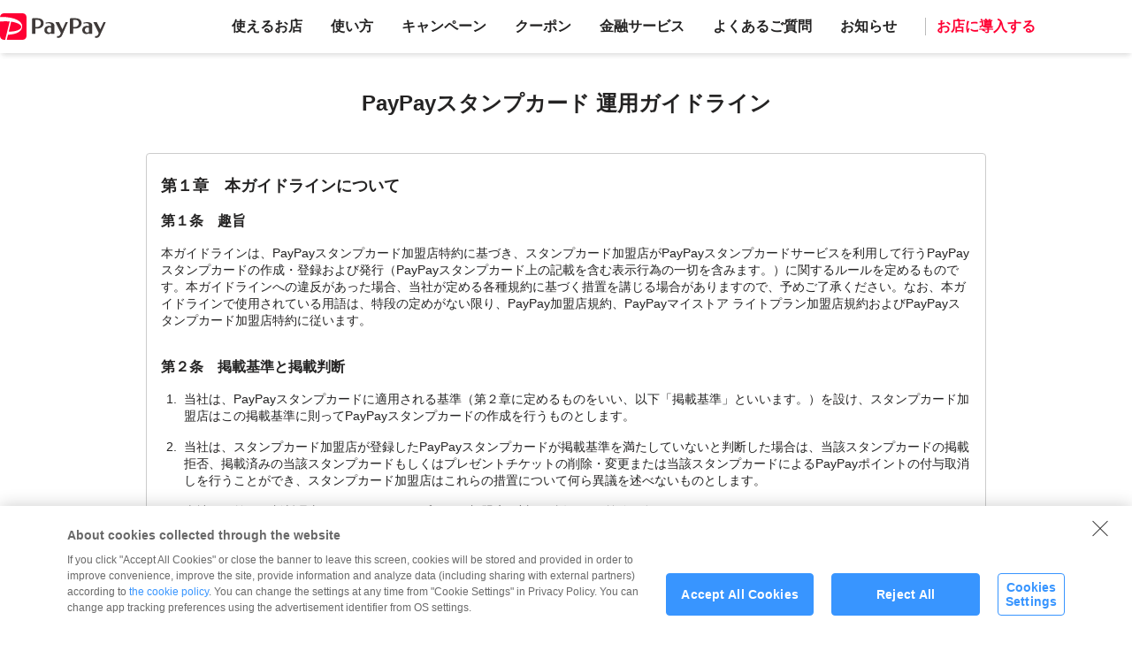

--- FILE ---
content_type: text/html; charset=utf-8
request_url: https://about.paypay.ne.jp/terms/merchant/guideline/stamp/
body_size: 24545
content:
<!DOCTYPE html>
<html lang="ja" prefix="og: http://ogp.me/ns#">
<head>
<meta charset="utf-8">
<meta name="viewport" content="initial-scale=1.0">
<meta content="ie=edge" http-equiv="X-UA-Compatible">
<meta name="robots" content="index, follow, max-image-preview:large, max-snippet:-1, max-video-preview:-1">
<meta content="/terms/assets/images/cropped-paypay-270x270.png" name="msapplication-TileImage">
<link href="/terms/assets/images/cropped-paypay-32x32.png" rel="icon" sizes="32x32">
<link href="/terms/assets/images/cropped-paypay-192x192.png" rel="icon" sizes="192x192">
<link href="/terms/assets/images/cropped-paypay-180x180.png" rel="apple-touch-icon">
<link rel="stylesheet" href="https://fonts.googleapis.com/css?family=Noto+Sans+JP:400,700">
<title>PayPayスタンプカード 運用ガイドライン | PayPay株式会社</title>
<link rel="canonical" href="https://about.paypay.ne.jp/terms/merchant/guideline/stamp/">
<meta name="description" content="PayPay株式会社の利用規約・ガイドライン">
<meta property="og:url" content="https://about.paypay.ne.jp/terms/merchant/guideline/stamp/">
<meta property="og:title" content="PayPayスタンプカード 運用ガイドライン | PayPay株式会社">
<meta property="og:site_name" content="PayPay株式会社">
<meta property="og:type" content="article">
<meta property="og:image" content="https://about.paypay.ne.jp/terms/assets/images/ogp.png">
<meta property="og:image:secure_url" content="https://about.paypay.ne.jp/terms/assets/images/ogp.png">
<meta name="twitter:card" content="summary_large_image">
<meta name="twitter:image" content="https://about.paypay.ne.jp/terms/assets/images/ogp.png">
<script src="/terms/assets/js/redirect.js"></script>
<script src="/terms/assets/js/gtm.js"></script>
<script src="/terms/assets/js/inc/css.js"></script>

</head>
<body>
<!-- Google Tag Manager (noscript) -->
<noscript><iframe src="https://www.googletagmanager.com/ns.html?id=GTM-N4BLP47" height="0" width="0" style="display:none;visibility:hidden"></iframe></noscript>
<!-- End Google Tag Manager (noscript) -->

<div id="pagetop" class="wrapper">
<header class="c-header c-header--service appView--hide"></header>
<article class="contents">
<div class="terms">
<h1 class="terms__title">PayPayスタンプカード 運用ガイドライン</h1>
<div class="terms__contents">
<div class="terms__post post"><h2>第１章　本ガイドラインについて</h2>
<h3>第１条　趣旨</h3>
<p>本ガイドラインは、PayPayスタンプカード加盟店特約に基づき、スタンプカード加盟店がPayPayスタンプカードサービスを利用して行うPayPayスタンプカードの作成・登録および発行（PayPayスタンプカード上の記載を含む表示行為の一切を含みます。）に関するルールを定めるものです。本ガイドラインへの違反があった場合、当社が定める各種規約に基づく措置を講じる場合がありますので、予めご了承ください。なお、本ガイドラインで使用されている用語は、特段の定めがない限り、PayPay加盟店規約、PayPayマイストア ライトプラン加盟店規約およびPayPayスタンプカード加盟店特約に従います。</p>
<h3>第２条　掲載基準と掲載判断</h3>
<div class="number">
<p>当社は、PayPayスタンプカードに適用される基準（第２章に定めるものをいい、以下「掲載基準」といいます。）を設け、スタンプカード加盟店はこの掲載基準に則ってPayPayスタンプカードの作成を行うものとします。</p>
<p>当社は、スタンプカード加盟店が登録したPayPayスタンプカードが掲載基準を満たしていないと判断した場合は、当該スタンプカードの掲載拒否、掲載済みの当該スタンプカードもしくはプレゼントチケットの削除・変更または当該スタンプカードによるPayPayポイントの付与取消しを行うことができ、スタンプカード加盟店はこれらの措置について何ら異議を述べないものとします。</p>
<p>当社は、前項の判断理由について、スタンプカード加盟店に対して説明する義務を負いません。</p>
<p>スタンプカード加盟店が登録したPayPayスタンプカードに関する当社の判断は、当該スタンプカードが法令等に適合することを保証するものではなく、当該スタンプカードに関するスタンプカード加盟店の責任を軽減または免除するものではありません。当社の判断にかかわらず、スタンプカード加盟店は自らが登録したPayPayスタンプカードに関する全責任を負い、当社は一切責任を負担しないものとします。</p>
<p>当社は、PayPayスタンプカードの掲載後に、当該スタンプカードを発行するスタンプカード加盟店に対し、特典等の変更等について相談をお願いする場合があります。</p>
</div>
<h2>第２章　掲載基準</h2>
<h3>第３条　用法および要件</h3>
<p>スタンプカード加盟店は、PayPayスタンプカードを作成するにあたり、当社所定の項目ごとに以下に定める用法および要件を遵守する必要があります。</p>
<div class="number">
<p>カードデザイン設定</p>
<div class="parentheses">
<p>カバー画像等</p>
<div class="dot">
<p>PayPayスタンプカードのカバー画像等をアップロードしてください。</p>
<p>当社が提供するテンプレートを使用することもできます。</p>
<p>PayPayスタンプカードの発行後に変更することができます。</p>
</div>
</div>
<p>詳細設定</p>
<div class="parentheses">
<p>付与方法および付与条件</p>
<div class="kana">
<p>ア　付与方法の選択</p>
<div class="dot">
<p>スタンプの付与方法について、1回のPayPay決済（PayPayを用いた商品等代金の支払をいいます。以下同じ。）につき1つのスタンプを付与する方法（以下「付与方法①」といいます。）またはPayPay決済に係る金額に応じてスタンプを付与する方法（以下「付与方法②」といいます。）のいずれかを選択してください。</p>
</div>
<p>イ　付与方法①を選択した場合の付与条件</p>
<div class="dot">
<p>付与方法①を選択した場合、スタンプの付与条件となる取引における商品等代金の最低金額および1日当たりのスタンプ付与上限を設定する場合には当該上限を入力してください。PayPayユーザーが付与条件を満たした場合、当該条件を満たす1回のPayPay決済につき1つのスタンプが当該スタンプカードに対して付与されます。なお、スタンプカードに1日当たりのスタンプ付与上限が設定されている場合、当該スタンプカードの1日当たりの付与合計数は当該上限を超えません。</p>
</div>
<p>ウ　付与方法②を選択した場合の付与条件</p>
<div class="dot">
<p>付与方法②を選択した場合、スタンプの付与条件となる取引における、スタンプの付与単位とする金額および1日当たりのスタンプ付与上限を設定する場合には当該上限を入力してください。<br>PayPayユーザーが付与条件を満たした場合、以下の計算式により算定した数（小数点以下切捨て）のスタンプが当該スタンプカードに対して付与されます。なお、スタンプカードに1日当たりのスタンプ付与上限が設定されている場合、当該スタンプカードの1日当たりのスタンプ付与合計数は当該上限を超えません。</p>
<figure class="wp-block-table"><table><tbody><tr><td class="has-text-align-center" data-align="center">スタンプの付与条件となる取引における商品等代金の金額÷スタンプの付与単位として入力した金額</td></tr></tbody></table></figure>
<p class="before-none">（例：スタンプの付与単位とする商品等代金の金額を500円と入力した場合、商品等代金の金額が3200円のときには、スタンプは6個付与されます）</p>
</div>
<p>エ　その他</p>
<div class="dot">
<p>スタンプカード加盟店は、懸賞による加盟店特典またはPayPayポイントの提供をしてはならず、付与条件として定めることもできません。</p>
<p>PayPayスタンプカードの発行後に変更することはできません。</p>
</div>
</div>
<p>その他詳細事項</p>
<div class="dot">
<p>PayPayスタンプカードの内容の詳細説明をPayPayスタンプカード上に表示することができます。</p>
<p>PayPayスタンプカードを獲得または利用することができるPayPayユーザーの属性、PayPayスタンプカードを獲得または利用することができないPayPayユーザーの属性を設定することはできません。</p>
<p>PayPayスタンプカードを適用することができる商品またはサービス、PayPayスタンプカードを適用することができない商品またはサービスを設定することはできません。ただし、たばこ等の法令に基づき、スタンプカード加盟店自らの費用負担により商品等代金の値引きや商品等の購入者に対する経済的利益の提供等が禁止されている商品またはサービス（以下「禁止商品等」といいます。）については、PayPayスタンプカードの適用を禁止します。<br>また、当該スタンプカードの詳細説明として、以下の内容を記載してください。<br>「本スタンプカードは、●●【禁止商品等の商品名を記載】には利用できません。」</p>
<p>PayPayスタンプカードの内容の詳細説明は、PayPayスタンプカードの発行後に変更することができます。</p>
</div>
<p>対象店舗</p>
<div class="dot">
<p>スタンプカード加盟店店舗のうち、スタンプカード加盟店が発行するPayPayスタンプカードをPayPayユーザーが利用することができる店舗を設定してください。</p>
<p>PayPayスタンプカードの発行後に対象店舗を追加する変更はできますが、対象店舗から除外する変更はできません。</p>
</div>
<p>掲載開始日時</p>
<div class="dot">
<p>PayPayスタンプカードの掲載を開始する希望日時を入力してください。</p>
<p>当社の審査状況等により、希望する掲載開始日時に掲載されない場合があります。</p>
<p>登録日より前の日付を設定することはできません。</p>
<p>当社が個別に承諾した場合を除き、PayPayスタンプカードの掲載期間や有効期間を設定することはできません。</p>
</div>
</div>
<p>特典等の設定</p>
<div class="parentheses">
<p>合計スタンプ数</p>
<div class="dot">
<p>1つのPayPayスタンプカードで付与できる合計スタンプ数を入力してください。</p>
<p>設定できる合計スタンプ数は、3以上50以下の範囲内となります。</p>
<p>PayPayスタンプカードの発行後に変更することはできません。</p>
<p>PayPayユーザーが当該スタンプカードにおける合計スタンプ数を超過した場合、新たなPayPayスタンプカードが自動的に付与されます。</p>
</div>
<p>スタンプスロット数</p>
<div class="dot">
<p>プレゼントチケット（PayPayスタンプカード（加盟店特典）の場合）またはPayPayポイント（PayPayスタンプカード（PayPayポイント）の場合）を獲得するまでに必要なスタンプ数を入力してください。</p>
<p>1つのPayPayスタンプカードに対して、複数のプレゼントチケットまたはPayPayポイントの付与を設定することもできますが、合計スタンプ数の最後のスタンプは必ずスタンプスロット数に入力してください。<br>（例：合計スタンプ数が8つの場合、4つ目および8つ目にプレゼントチケットまたはPayPayポイントの付与を設定することが可能）</p>
<p class="has-text-align-left">設定できるプレゼントチケット数は、1以上20以下の範囲内となります。</p>
<p>PayPayスタンプカードの発行後に変更することはできません。</p>
</div>
<p>プレゼントチケット</p>
<div class="dot">
<p>PayPayスタンプカード（加盟店特典）の場合、プレゼントチケットの有効期間を当社所定の日数の範囲内で設定してください。</p>
</div>
<p>特典等の画像</p>
<div class="dot">
<p>PayPayスタンプカード（加盟店特典）の場合、提示されたプレゼントチケットに応じ提供する加盟店特典の画像またはイメージ画像をアップロードしてください。</p>
<p>PayPayスタンプカード（PayPayポイント）の場合、画像は自動的に表示されます。</p>
<p>PayPayスタンプカードの発行後に変更することはできません。</p>
</div>
<p>特典等のタイトル</p>
<div class="dot">
<p>PayPayスタンプカード（加盟店特典）の場合、加盟店特典のタイトルを入力してください。</p>
<p>PayPayスタンプカード（PayPayポイント）の場合、タイトルは自動的に表示されます。</p>
<p>PayPayスタンプカードの発行後に変更することはできません。</p>
</div>
<p>特典等の説明文</p>
<div class="dot">
<p>PayPayスタンプカード（加盟店特典）の場合、加盟店特典の説明文を入力してください。</p>
<p>PayPayスタンプカード（加盟店特典）の場合、加盟店特典の提供場所が一部の店舗に限られるときは、その旨および提供場所の情報を記載してください。ただし、スタンプカード加盟店店舗以外を加盟店特典の提供場所にすることは禁じます。</p>
<p>PayPayスタンプカード（PayPayポイント）の場合、説明文は自動的に表示されます。</p>
<p>PayPayスタンプカードの発行後に変更することはできません。</p>
</div>
<p>特典等の価額</p>
<div class="kana">
<p>ア　共通</p>
<div class="dot">
<p>取引の価額（プレゼントチケットまたはPayPayポイントを獲得するまでに必要なスタンプ数に、スタンプの付与条件となる取引における商品等代金の最低金額を乗じた金額をいいます。以下同じ。）の20％を超える価額の加盟店特典またはPayPayポイントを設定することはできません。</p>
<p>PayPayスタンプカードの発行後に変更することはできません。</p>
</div>
<p>イ　PayPayスタンプカード（加盟店特典）の場合</p>
<div class="dot">
<p>加盟店特典の価額（課税対象商品の場合は消費税を含んだ金額）を入力してください。</p>
<p>加盟店特典として次回以降の商品等代金の支払い時に支払うべき対価を減額する場合には、その減額する金額を入力してください。</p>
<p>「いずれかお好きなドリンク1杯」等のように加盟店特典の価額に幅がある場合には、最高額となる加盟店特典の価額を入力してください。</p>
<p>複数の物品等を組み合わせて1つの加盟店特典とする場合には、それらの合計金額を入力してください。</p>
<p>加盟店特典と同じものが市販されている場合は、加盟店特典の提供を受ける者が、それを通常購入するときの価格を入力してください。</p>
<p>加盟店特典と同じものが市販されていない場合は、加盟店特典を提供する者がそれを入手した価格、類似品の市価等を勘案して、加盟店特典の提供を受ける者が、それを通常購入することとしたときの価格を算定し、その価格を入力してください。</p>
</div>
<p>ウ　PayPayスタンプカード（PayPayポイント）の場合</p>
<div class="dot">
<p>スタンプ数に応じてPayPayポイントを付与する場合には、付与するPayPayポイント数を入力してください。</p>
</div>
</div>
<p>特典等の原価</p>
<div class="kana">
<p>ア　特典の原価（PayPayスタンプカード（加盟店特典）の場合）</p>
<div class="dot">
<p>加盟店特典の原価（1円未満の端数は切り捨て）を入力してください。</p>
<p>加盟店特典の商品カテゴリを入力してください。</p>
<p>加盟店特典が物品の場合には、仕入れ時の値段を入力してください。仕入れ時の値段が0円の場合には、市場価格と想定される原価を入力してください。</p>
<p>加盟店特典が無形（マッサージ、シャンプー等の体験）の場合には、提供に要した人件費等により換算した原価を入力してください。</p>
<p>加盟店特典が2種類以上の品が組み合わさったもの（セット、詰め合わせ等）の場合には、各品の合計原価を入力してください。</p>
<p>加盟店特典が加盟店店舗のみにおいて価値のあるもの（店舗クーポン券等）の場合には、その価格（券面額等）を原価として入力してください。</p>
<p>加盟店特典が複数種類から選択する（選べる●●プレゼント等）場合には、一番高い加盟店特典の原価を入力してください。</p>
<p>加盟店特典の原価がほぼ0円と想定されるのもの（過去作成したノベルティ等）の場合には、市場価格と想定される原価を入力してください。</p>
<p>当社の審査プロセス上、原価の証明となる書類等（物品の場合：仕入れ時の領収書等、無形（人件費換算）の場合：人件費の証明になる算出根拠資料、市場価格から算定する場合：算定元にした価格がわかる画像、WebサイトURL等）の提出をお願いする場合があります。</p>
<p>PayPayスタンプカードの発行後に変更することはできません。</p>
</div>
<p>イ　PayPayポイントの原価（PayPayスタンプカード（PayPayポイント）の場合）</p>
<div class="dot">
<p>スタンプ数に応じて付与するPayPayポイント1ポイントを1円として算出した金額がPayPayポイントの原価となります。</p>
</div>
</div>
</div>
</div>
<h3>第４条　設定が禁止される加盟店特典</h3>
<p>スタンプカード加盟店は、PayPayスタンプカード（加盟店特典）を作成するにあたり、以下のような商品、サービス等を加盟店特典として設定してはなりません。</p>
<div class="parentheses">
<p>調達および提供することができなくなるおそれのあるもの</p>
<p>実際には提供しないまたは提供できないもの</p>
<p>加盟店特典の内容、数量等が不明確なもの</p>
<p>金銭、現金</p>
<p>PayPay残高等、PayPayギフトカード</p>
<p>医薬品、医療機器、医薬部外品、薬用化粧品</p>
<p>必要な許認可を得ていないもの</p>
<p>株式等のように価格が変動するもの</p>
<p>加盟店特典の価額、加盟店特典の原価が算定できないもの</p>
<p>プレゼントチケット獲得時のPayPay決済に対する即時値引き</p>
<p>生き物</p>
<p>たばこ、酒類等のように年齢制限のあるもの（ただし、当社が個別に承諾した場合はこの限りではありません。）</p>
<p>当社が許可していないポイント、ギフトカード、商品券等</p>
<p>法令、社会規範または公序良俗に反するもの</p>
<p>業界の公正競争規約に反するもの</p>
<p>加盟店規約等にて取扱いが禁止されているもの</p>
<p>PayPayマイストア 運用ガイドラインにて表示が禁止されているもの</p>
<p>その他、当社が不適切と判断してスタンプカード加盟店に示したもの</p>
</div>
<h3>第５条　PayPayクーポンの利用可能期間中または当該期間の終了日翌日以後におけるPayPayスタンプカード（PayPayポイント）の発行制限等</h3>
<p>スタンプカード加盟店は、PayPayクーポンの利用可能期間中、当該期間終了日翌日以後または当社が別途開催するキャンペーンの対象店舗となった後などにおいて、PayPayスタンプカード（PayPayポイント）の発行について制限を受けることがあります。詳細は細則をご確認下さい。</p>
<h3>第６条　不当表示等の禁止</h3>
<div class="number">
<p>スタンプカード加盟店は、PayPayスタンプカード（加盟店特典）を作成するにあたり、以下に定める要件を遵守するほか、優良誤認表示や有利誤認表示等の不当表示を行わないようにしなければなりません。</p>
<div class="parentheses">
<p>実際に提供される加盟店特典が1人前の分量であるにもかかわらず5人前の分量であると誤認される等、実際に提供される加盟店特典よりも著しく優良であると誤認されるおそれのある画像をアップロードしてはなりません。</p>
<p>加盟店特典として次回以降の商品等代金の支払い時に支払うべき対価を減額する場合等、加盟店特典のタイトルや説明としてその価額を表示する必要がある場合を除き、加盟店特典の価額を表示してはなりません。</p>
<p>PayPayスタンプカードの内容と関連性のない表示をしてはなりません。</p>
<p>PayPayスタンプカードの内容や仕組み等と矛盾する内容の表示をしてはなりません。</p>
<p>PayPayユーザーが通常は認識し得ない例外やPayPayユーザーにとって不利益な条件がある場合、これらの例外や条件等を表示するものとします。</p>
<p>その他、当社が不適切と判断してスタンプカード加盟店に示した表示をしてはならず、当該表示を掲載している場合は速やかに修正をしなければなりません。</p>
</div>
<p>スタンプカード加盟店は、PayPayスタンプカード（PayPayポイント）を作成するにあたり、前項(3)～(6)および以下に定める要件を遵守するほか、優良誤認表示や有利誤認表示等の不当表示を行わないようにしなければなりません。</p>
<div class="parentheses">
<p>「キャッシュバック」「割引き」「値引き」「ポイント付与」等、PayPayポイント以外の経済上の利益が提供されるとPayPayユーザーに誤認されるおそれがある表示をしてはなりません。</p>
<p>PayPayポイントの付与額を訴求する場合、PayPayポイントと現金を混同させないために、「○pt」のように表示するか、「〇円相当」「〇円分」のように「相当」または「分」を付記するものとします。</p>
</div>
</div>
<h3>第７条　その他遵守事項</h3>
<p>前四条のほか、スタンプカード加盟店は、PayPayスタンプカードを作成するにあたり、<a href="/terms/merchant/guideline/mystore/">PayPayマイストア 運用ガイドライン</a>の内容を遵守する必要があります。なお、PayPayマイストア 運用ガイドラインにおいて、PayPayスタンプカード加盟店特約および本ガイドラインと矛盾・抵触する定めがある場合は、PayPayスタンプカード加盟店特約および本ガイドラインの定めが優先されるものとします。</p>
<p class="has-text-align-right">以上</p>
<div aria-hidden="true" class="wp-block-spacer" style="height:33px"></div>
<p class="has-text-align-right">2021年12月1日制定<br>2022年6月7日改定<br>2022年8月4日改定<br>2023年12月6日改定</p>

</div>
</div>
<div class="terms__archive archive">
<h2 class="archive__title">アーカイブ</h2>
<ul class="archive__list">
<li class="archive__item"><a class="archive__link" href="/terms/merchant/guideline/stamp/20231206/">2023年12月6日版 PayPayスタンプカード 運用ガイドライン</a></li><li class="archive__item"><a class="archive__link" href="/terms/merchant/guideline/stamp/20220804/">2022年8月4日版 PayPayスタンプカード 運用ガイドライン</a></li><li class="archive__item"><a class="archive__link" href="/terms/merchant/guideline/stamp/20220607/">2022年6月7日版 PayPayスタンプカード 運用ガイドライン</a></li><li class="archive__item"><a class="archive__link" href="/terms/merchant/guideline/stamp/01/">PayPayスタンプカード 運用ガイドライン</a></li> </ul>
</div>
</div>
<div class="top"><a class="top__button" href="#pagetop">TOP</a></div>
</article>
<footer class="c-footer"></footer></div>

<script src="/terms/assets/js/inc/script.js"></script>
</body>
</html>


--- FILE ---
content_type: text/css; charset=utf-8
request_url: https://about.paypay.ne.jp/terms/assets/css/common_24.css
body_size: 55422
content:
@charset "UTF-8";
/* image center */
img.aligncenter {
  display: block;
  margin-left: auto;
  margin-right: auto;
}

.wp-block-image .aligncenter {
  /* 871 */
  /* margin-left: auto; */
  /* margin-right: auto; */
  text-align: center; /* addon */
}

.wp-block-image.aligncenter {
  /* 844 */
  text-align: center;
}

.wp-block-image.alignfull img, .wp-block-image.alignwide img {
  width: 100%;
}

.wp-block-latest-posts__featured-image.aligncenter {
  /* 1041 */
  margin-bottom: 1em;
  text-align: center;
}

.wp-block-image figcaption {
  margin: 8px 0; /* addon */
}

/* spacer */
.wp-block-spacer {
  /* 2508 */
  clear: both;
}

/* font-size */
.has-small-font-size {
  /* 2869 */
  font-size: 0.8125em;
}

.has-normal-font-size, .has-regular-font-size {
  font-size: 1em;
}

.has-medium-font-size {
  font-size: 1.25em;
}

.has-large-font-size {
  font-size: 2.25em;
}

.has-huge-font-size, .has-larger-font-size {
  font-size: 2.625em;
}

/* text-align */
.has-text-align-center {
  /* 2889 */
  text-align: center;
}

.has-text-align-left {
  text-align: left;
}

.has-text-align-right {
  text-align: right;
}

/* gallery */
.post ul.blocks-gallery-grid, .wp-block-gallery {
  display: -webkit-box;
  display: -webkit-flex;
  display: -ms-flexbox;
  display: flex;
  -webkit-flex-wrap: wrap;
      -ms-flex-wrap: wrap;
          flex-wrap: wrap;
  list-style-type: none;
  padding: 0;
  margin: 0;
}

.blocks-gallery-grid .blocks-gallery-image, .blocks-gallery-grid .blocks-gallery-item, .wp-block-gallery .blocks-gallery-image, .wp-block-gallery .blocks-gallery-item {
  margin: 0 1em 1em 0;
  display: -webkit-box;
  display: -webkit-flex;
  display: -ms-flexbox;
  display: flex;
  -webkit-box-flex: 1;
  -webkit-flex-grow: 1;
      -ms-flex-positive: 1;
          flex-grow: 1;
  -webkit-box-orient: vertical;
  -webkit-box-direction: normal;
  -webkit-flex-direction: column;
      -ms-flex-direction: column;
          flex-direction: column;
  -webkit-box-pack: center;
  -webkit-justify-content: center;
      -ms-flex-pack: center;
          justify-content: center;
  position: relative;
  -webkit-align-self: flex-start;
      -ms-flex-item-align: start;
          align-self: flex-start;
  width: calc(50% - 1em);
}

.blocks-gallery-grid .blocks-gallery-image:nth-of-type(2n), .blocks-gallery-grid .blocks-gallery-item:nth-of-type(2n), .wp-block-gallery .blocks-gallery-image:nth-of-type(2n), .wp-block-gallery .blocks-gallery-item:nth-of-type(2n) {
  margin-right: 0;
}

.blocks-gallery-grid .blocks-gallery-image figure, .blocks-gallery-grid .blocks-gallery-item figure, .wp-block-gallery .blocks-gallery-image figure, .wp-block-gallery .blocks-gallery-item figure {
  margin: 0;
  height: 100%;
}

@supports ((position: -webkit-sticky) or (position: sticky)) {
  .blocks-gallery-grid .blocks-gallery-image figure, .blocks-gallery-grid .blocks-gallery-item figure, .wp-block-gallery .blocks-gallery-image figure, .wp-block-gallery .blocks-gallery-item figure {
    display: -webkit-box;
    display: -webkit-flex;
    display: -ms-flexbox;
    display: flex;
    -webkit-box-align: end;
    -webkit-align-items: flex-end;
        -ms-flex-align: end;
            align-items: flex-end;
    -webkit-box-pack: start;
    -webkit-justify-content: flex-start;
        -ms-flex-pack: start;
            justify-content: flex-start;
  }
}
.blocks-gallery-grid .blocks-gallery-image img, .blocks-gallery-grid .blocks-gallery-item img, .wp-block-gallery .blocks-gallery-image img, .wp-block-gallery .blocks-gallery-item img {
  display: block;
  max-width: 100%;
  height: auto;
  width: 100%;
}

@supports ((position: -webkit-sticky) or (position: sticky)) {
  .blocks-gallery-grid .blocks-gallery-image img, .blocks-gallery-grid .blocks-gallery-item img, .wp-block-gallery .blocks-gallery-image img, .wp-block-gallery .blocks-gallery-item img {
    width: auto;
  }
}
.blocks-gallery-grid .blocks-gallery-image figcaption, .blocks-gallery-grid .blocks-gallery-item figcaption, .wp-block-gallery .blocks-gallery-image figcaption, .wp-block-gallery .blocks-gallery-item figcaption {
  position: absolute;
  bottom: 0;
  width: 100%;
  max-height: 100%;
  overflow: auto;
  padding: 3em 0.77em 0.7em;
  color: #fff;
  text-align: center;
  font-size: 0.8em;
  background: -webkit-gradient(linear, left bottom, left top, from(rgba(0, 0, 0, 0.7)), color-stop(70%, rgba(0, 0, 0, 0.3)), to(transparent));
  background: -webkit-linear-gradient(bottom, rgba(0, 0, 0, 0.7), rgba(0, 0, 0, 0.3) 70%, transparent);
  background: linear-gradient(0deg, rgba(0, 0, 0, 0.7), rgba(0, 0, 0, 0.3) 70%, transparent);
  -webkit-box-sizing: border-box;
          box-sizing: border-box;
  margin: 8px 0; /* addon */
}

.blocks-gallery-grid .blocks-gallery-image figcaption img, .blocks-gallery-grid .blocks-gallery-item figcaption img, .wp-block-gallery .blocks-gallery-image figcaption img, .wp-block-gallery .blocks-gallery-item figcaption img {
  display: inline;
}

.blocks-gallery-grid figcaption, .wp-block-gallery figcaption {
  -webkit-box-flex: 1;
  -webkit-flex-grow: 1;
      -ms-flex-positive: 1;
          flex-grow: 1;
  margin: 8px 0; /* addon */
}

.blocks-gallery-grid.is-cropped .blocks-gallery-image, .blocks-gallery-grid.is-cropped .blocks-gallery-item, .wp-block-gallery.is-cropped .blocks-gallery-image, .wp-block-gallery.is-cropped .blocks-gallery-item {
  -webkit-align-self: inherit;
      -ms-flex-item-align: inherit;
          align-self: inherit;
}

.blocks-gallery-grid.is-cropped .blocks-gallery-image a, .blocks-gallery-grid.is-cropped .blocks-gallery-image img, .blocks-gallery-grid.is-cropped .blocks-gallery-item a, .blocks-gallery-grid.is-cropped .blocks-gallery-item img, .wp-block-gallery.is-cropped .blocks-gallery-image a, .wp-block-gallery.is-cropped .blocks-gallery-image img, .wp-block-gallery.is-cropped .blocks-gallery-item a, .wp-block-gallery.is-cropped .blocks-gallery-item img {
  width: 100%;
}

@supports ((position: -webkit-sticky) or (position: sticky)) {
  .blocks-gallery-grid.is-cropped .blocks-gallery-image a, .blocks-gallery-grid.is-cropped .blocks-gallery-image img, .blocks-gallery-grid.is-cropped .blocks-gallery-item a, .blocks-gallery-grid.is-cropped .blocks-gallery-item img, .wp-block-gallery.is-cropped .blocks-gallery-image a, .wp-block-gallery.is-cropped .blocks-gallery-image img, .wp-block-gallery.is-cropped .blocks-gallery-item a, .wp-block-gallery.is-cropped .blocks-gallery-item img {
    height: 100%;
    -webkit-box-flex: 1;
    -webkit-flex: 1;
        -ms-flex: 1;
            flex: 1;
    -o-object-fit: cover;
    object-fit: cover;
  }
}
.blocks-gallery-grid.columns-1 .blocks-gallery-image, .blocks-gallery-grid.columns-1 .blocks-gallery-item, .wp-block-gallery.columns-1 .blocks-gallery-image, .wp-block-gallery.columns-1 .blocks-gallery-item {
  width: 100%;
  margin-right: 0;
}

@media (min-width: 600px) {
  .blocks-gallery-grid.columns-3 .blocks-gallery-image, .blocks-gallery-grid.columns-3 .blocks-gallery-item, .wp-block-gallery.columns-3 .blocks-gallery-image, .wp-block-gallery.columns-3 .blocks-gallery-item {
    width: calc(33.33333% - 0.66667em);
    margin-right: 1em;
  }
  .blocks-gallery-grid.columns-4 .blocks-gallery-image, .blocks-gallery-grid.columns-4 .blocks-gallery-item, .wp-block-gallery.columns-4 .blocks-gallery-image, .wp-block-gallery.columns-4 .blocks-gallery-item {
    width: calc(25% - 0.75em);
    margin-right: 1em;
  }
  .blocks-gallery-grid.columns-5 .blocks-gallery-image, .blocks-gallery-grid.columns-5 .blocks-gallery-item, .wp-block-gallery.columns-5 .blocks-gallery-image, .wp-block-gallery.columns-5 .blocks-gallery-item {
    width: calc(20% - 0.8em);
    margin-right: 1em;
  }
  .blocks-gallery-grid.columns-6 .blocks-gallery-image, .blocks-gallery-grid.columns-6 .blocks-gallery-item, .wp-block-gallery.columns-6 .blocks-gallery-image, .wp-block-gallery.columns-6 .blocks-gallery-item {
    width: calc(16.66667% - 0.83333em);
    margin-right: 1em;
  }
  .blocks-gallery-grid.columns-7 .blocks-gallery-image, .blocks-gallery-grid.columns-7 .blocks-gallery-item, .wp-block-gallery.columns-7 .blocks-gallery-image, .wp-block-gallery.columns-7 .blocks-gallery-item {
    width: calc(14.28571% - 0.85714em);
    margin-right: 1em;
  }
  .blocks-gallery-grid.columns-8 .blocks-gallery-image, .blocks-gallery-grid.columns-8 .blocks-gallery-item, .wp-block-gallery.columns-8 .blocks-gallery-image, .wp-block-gallery.columns-8 .blocks-gallery-item {
    width: calc(12.5% - 0.875em);
    margin-right: 1em;
  }
  .blocks-gallery-grid.columns-1 .blocks-gallery-image:nth-of-type(1n), .blocks-gallery-grid.columns-1 .blocks-gallery-item:nth-of-type(1n), .blocks-gallery-grid.columns-2 .blocks-gallery-image:nth-of-type(2n), .blocks-gallery-grid.columns-2 .blocks-gallery-item:nth-of-type(2n), .blocks-gallery-grid.columns-3 .blocks-gallery-image:nth-of-type(3n), .blocks-gallery-grid.columns-3 .blocks-gallery-item:nth-of-type(3n), .blocks-gallery-grid.columns-4 .blocks-gallery-image:nth-of-type(4n), .blocks-gallery-grid.columns-4 .blocks-gallery-item:nth-of-type(4n), .blocks-gallery-grid.columns-5 .blocks-gallery-image:nth-of-type(5n), .blocks-gallery-grid.columns-5 .blocks-gallery-item:nth-of-type(5n), .blocks-gallery-grid.columns-6 .blocks-gallery-image:nth-of-type(6n), .blocks-gallery-grid.columns-6 .blocks-gallery-item:nth-of-type(6n), .blocks-gallery-grid.columns-7 .blocks-gallery-image:nth-of-type(7n), .blocks-gallery-grid.columns-7 .blocks-gallery-item:nth-of-type(7n), .blocks-gallery-grid.columns-8 .blocks-gallery-image:nth-of-type(8n), .blocks-gallery-grid.columns-8 .blocks-gallery-item:nth-of-type(8n), .wp-block-gallery.columns-1 .blocks-gallery-image:nth-of-type(1n), .wp-block-gallery.columns-1 .blocks-gallery-item:nth-of-type(1n), .wp-block-gallery.columns-2 .blocks-gallery-image:nth-of-type(2n), .wp-block-gallery.columns-2 .blocks-gallery-item:nth-of-type(2n), .wp-block-gallery.columns-3 .blocks-gallery-image:nth-of-type(3n), .wp-block-gallery.columns-3 .blocks-gallery-item:nth-of-type(3n), .wp-block-gallery.columns-4 .blocks-gallery-image:nth-of-type(4n), .wp-block-gallery.columns-4 .blocks-gallery-item:nth-of-type(4n), .wp-block-gallery.columns-5 .blocks-gallery-image:nth-of-type(5n), .wp-block-gallery.columns-5 .blocks-gallery-item:nth-of-type(5n), .wp-block-gallery.columns-6 .blocks-gallery-image:nth-of-type(6n), .wp-block-gallery.columns-6 .blocks-gallery-item:nth-of-type(6n), .wp-block-gallery.columns-7 .blocks-gallery-image:nth-of-type(7n), .wp-block-gallery.columns-7 .blocks-gallery-item:nth-of-type(7n), .wp-block-gallery.columns-8 .blocks-gallery-image:nth-of-type(8n), .wp-block-gallery.columns-8 .blocks-gallery-item:nth-of-type(8n) {
    margin-right: 0;
  }
}
.blocks-gallery-grid .blocks-gallery-image:last-child, .blocks-gallery-grid .blocks-gallery-item:last-child, .wp-block-gallery .blocks-gallery-image:last-child, .wp-block-gallery .blocks-gallery-item:last-child {
  margin-right: 0;
}

.blocks-gallery-grid.alignleft, .blocks-gallery-grid.alignright, .wp-block-gallery.alignleft, .wp-block-gallery.alignright {
  max-width: 420px;
  width: 100%;
}

.blocks-gallery-grid.aligncenter .blocks-gallery-item figure, .wp-block-gallery.aligncenter .blocks-gallery-item figure {
  -webkit-box-pack: center;
  -webkit-justify-content: center;
      -ms-flex-pack: center;
          justify-content: center;
}

/* columns */
.wp-block-columns {
  display: -webkit-box;
  display: -webkit-flex;
  display: -ms-flexbox;
  display: flex;
  margin-bottom: 1.75em;
  -webkit-box-sizing: border-box;
          box-sizing: border-box;
  -webkit-flex-wrap: wrap;
      -ms-flex-wrap: wrap;
          flex-wrap: wrap;
}

.wp-block-columns .wp-block-column {
  -webkit-box-flex: 1;
  -webkit-flex: 1;
      -ms-flex: 1;
          flex: 1;
  margin: 0 12px 0;
}

@media (min-width: 782px) {
  .wp-block-columns {
    -webkit-flex-wrap: nowrap;
        -ms-flex-wrap: nowrap;
            flex-wrap: nowrap;
  }
}
.wp-block-columns.has-background {
  padding: 1.25em 2.375em;
}

.wp-block-columns.are-vertically-aligned-top {
  -webkit-box-align: start;
  -webkit-align-items: flex-start;
      -ms-flex-align: start;
          align-items: flex-start;
}

.wp-block-columns.are-vertically-aligned-center {
  -webkit-box-align: center;
  -webkit-align-items: center;
      -ms-flex-align: center;
          align-items: center;
}

.wp-block-columns.are-vertically-aligned-bottom {
  -webkit-box-align: end;
  -webkit-align-items: flex-end;
      -ms-flex-align: end;
          align-items: flex-end;
}

/* file */
.wp-block-file {
  margin-bottom: 1.5em;
}

.wp-block-file.aligncenter {
  text-align: center;
}

.wp-block-file.alignright {
  text-align: right;
}

.wp-block-file .wp-block-file__button {
  display: none;
}

/* flexible */
.wp-block-flexible-table-block-table figcaption {
  margin: 8px 0; /* addon */
}

/* http://meyerweb.com/eric/tools/css/reset/
   v2.0 | 20110126
   License: none (public domain)
*/
html, body, div, span, applet, object, iframe,
h1, h2, h3, h4, h5, h6, p, blockquote, pre,
a, abbr, acronym, address, big, cite, code,
del, dfn, em, img, ins, kbd, q, s, samp,
small, strike, strong, sub, sup, tt, var,
b, u, i, center,
dl, dt, dd, ol, ul, li,
fieldset, form, label, legend,
table, caption, tbody, tfoot, thead, tr, th, td,
article, aside, canvas, details, embed,
figure, figcaption, footer, header, hgroup,
menu, nav, output, ruby, section, summary,
time, mark, audio, video {
  margin: 0;
  padding: 0;
  border: 0;
  font-size: 100%;
  font: inherit;
  vertical-align: baseline;
}

article, aside, details, figcaption, figure, footer, header, hgroup, menu, nav, section {
  display: block;
}

ol, ul {
  list-style: none;
}

blockquote, q {
  quotes: none;
}

blockquote:before, blockquote:after,
q:before, q:after {
  content: "";
  content: none;
}

table {
  border-collapse: collapse;
  border-spacing: 0;
}

*, *::before, *::after {
  -webkit-box-sizing: border-box;
          box-sizing: border-box;
}

em {
  font-style: normal;
}

html {
  font-size: 62.5%;
}

body {
  overflow-x: hidden;
  min-width: 320px;
  font-family: "Hiragino Kaku Gothic ProN", "ヒラギノ角ゴ ProN W3", Meiryo, メイリオ, "Hiragino Sans", Osaka, "MS PGothic", arial, helvetica, sans-serif;
  color: #242323;
  font-size: 1.6rem;
  line-height: 1.4;
  background-color: #fff;
}

[tabindex="-1"]:focus {
  outline: none;
}

a {
  color: #214dd2;
  text-decoration: none;
}
a:visited {
  color: #214dd2;
  text-decoration: none;
}
@media screen and (min-width: 751px) {
  a:hover {
    text-decoration: underline;
  }
}

img {
  max-width: 100%;
  height: auto;
  vertical-align: bottom;
}

button {
  background: none;
  padding: 0;
  border: none;
  outline: none;
  -webkit-appearance: none;
     -moz-appearance: none;
          appearance: none;
  cursor: pointer;
}

.wrapper {
  overflow: hidden;
}

.app-erase-display,
.app-show-display,
[class^=ua-device-],
[class^=local-erase-display-] {
  display: none;
}

[class*=appView--],
[class*=userDevice--],
[class*=parameterDisplay--] {
  display: none;
}

@media screen and (max-width: 750px) {
  .switch__display--pc {
    display: none;
  }
}
@media screen and (min-width: 751px) {
  .switch__display--sp {
    display: none;
  }
}

.announce {
  width: 100%;
  max-width: 950px;
  margin: 8px auto;
  padding: 0 10px;
  -webkit-box-sizing: border-box;
          box-sizing: border-box;
}
.announce__contents, .announce__contents--end, .announce__contents--notice, .announce__contents--attention, .announce__contents--emergency {
  padding: 8px;
  font-size: 1.2rem;
  border-radius: 5px;
}
.announce__contents--emergency {
  border: 1px solid #f03;
  color: #f03;
  background-color: #ffeef0;
}
.announce__contents--emergency[class*=__link] {
  color: #214dd2;
}
.announce__contents--emergency[class*=__link]:visited {
  color: #214dd2;
}
.announce__contents--attention {
  border: 1px solid #e6d600;
  background-color: #fffaee;
}
.announce__contents--notice {
  border: 1px solid #66c6aa;
  background-color: #f6fffc;
}
.announce__contents--end {
  color: #fff;
  background-color: #909090;
}
.announce__contents--end [class*=__link] {
  color: #fff;
}
.announce__contents--end [class*=__link]:visited {
  color: #fff;
}
.announce__contents--end[class*=__link]:visited {
  color: #fff;
}
.announce__text {
  display: block;
  line-height: 1.4;
}
.announce__link--overall {
  display: block;
}

@-webkit-keyframes headerFadein {
  0% {
    opacity: 0;
  }
  100% {
    opacity: 1;
  }
}

@keyframes headerFadein {
  0% {
    opacity: 0;
  }
  100% {
    opacity: 1;
  }
}
.headerVer2 {
  position: fixed;
  width: 100%;
  background-color: #fff;
  -webkit-box-shadow: 0 1px 2px 0 rgba(0, 0, 0, 0.15);
          box-shadow: 0 1px 2px 0 rgba(0, 0, 0, 0.15);
  z-index: 9999999999;
  -webkit-transition: 0.1s all;
  transition: 0.1s all;
}
.headerVer2.header--show + * {
  padding-top: 60px;
}
.headerVer2.header--show.globalTransition--show + * {
  padding-top: 100px;
}
.headerVer2__inner {
  display: -webkit-box;
  display: -webkit-flex;
  display: -ms-flexbox;
  display: flex;
  -webkit-box-pack: justify;
  -webkit-justify-content: space-between;
      -ms-flex-pack: justify;
          justify-content: space-between;
  -webkit-box-align: center;
  -webkit-align-items: center;
      -ms-flex-align: center;
          align-items: center;
  max-width: 100%;
  height: 60px;
  padding-right: 32px;
}
@media screen and (max-width: 906px) {
  .headerVer2__inner {
    max-width: 890px;
    background-color: #fff;
  }
}
@media screen and (max-width: 906px) {
  .headerVer2__navigation {
    display: none;
    opacity: 0;
    position: absolute;
    overflow-y: auto;
    top: 0;
    left: 0;
    z-index: 500;
    width: 100%;
    max-height: 100vh;
    max-height: calc(var(--vh, 1vh) * 100);
    background-color: #fff;
  }
}
.headerVer2__list {
  font-size: 0;
}
@media screen and (max-width: 906px) {
  .headerVer2__list {
    padding-top: 24px;
    background-color: #fff;
  }
}
@media screen and (max-width: 428px) {
  .headerVer2__list {
    padding-top: 6.4vw;
  }
}
.headerVer2__item, .headerVer2__item--store, .headerVer2__item--more {
  display: inline-block;
  font-weight: 700;
  font-size: 1.5rem;
}
@media screen and (max-width: 906px) {
  .headerVer2__item, .headerVer2__item--store, .headerVer2__item--more {
    display: block;
    font-size: 1.8rem;
  }
}
@media screen and (max-width: 428px) {
  .headerVer2__item, .headerVer2__item--store, .headerVer2__item--more {
    font-size: 4.8vw;
  }
}
.headerVer2__item--begin {
  position: relative;
}
.headerVer2__item--begin::after {
  content: "";
  display: inline-block;
  position: absolute;
  top: 50%;
  right: -29px;
  -webkit-transform: translateY(-50%);
          transform: translateY(-50%);
  width: 22px;
  height: 22px;
  background-image: url(https://image.paypay.ne.jp/page/guide/common/images/ico_begin_01.png);
  background-repeat: no-repeat;
  background-size: 100% auto;
}
.headerVer2__item--emphasis {
  color: #ff5c5c;
}
@media screen and (min-width: 907px) {
  .headerVer2__item--emphasis {
    position: absolute;
    top: -5px;
    left: 10px;
    width: 54px;
    height: 18px;
    text-align: center;
    color: #ff5c5c;
    font-size: 1rem;
    line-height: 1.6;
    border: 1px solid #ff5c5c;
    border-radius: 9px;
  }
}
.headerVer2__item--emphasis::after {
  content: "";
  position: absolute;
  display: block;
  top: 17px;
  left: 9px;
  width: 4px;
  height: 4px;
  border-top: 1px solid #ff5c5c;
  border-right: 1px solid #ff5c5c;
  -webkit-transform: translateY(-50%) rotate(135deg);
          transform: translateY(-50%) rotate(135deg);
  background: #ffffff;
}
@media screen and (max-width: 906px) {
  .headerVer2__item--emphasis::after {
    display: none;
  }
}
.headerVer2__item--more {
  display: none;
}
@media screen and (min-width: 907px) and (max-width: 1080px) {
  .headerVer2__item--more {
    display: inline-block;
  }
}
.headerVer2__item--store {
  margin-left: 16px;
}
@media screen and (max-width: 906px) {
  .headerVer2__item--store {
    margin: 24px 0 0;
    font-size: 1.6rem;
    background-color: #f6f6f6;
  }
}
@media screen and (max-width: 428px) {
  .headerVer2__item--store {
    margin-top: 6.4vw;
    font-size: 4.2666666667vw;
  }
}
@media screen and (min-width: 907px) {
  .headerVer2__item--store:hover .headerVer2__button {
    opacity: 0.7;
  }
}
.headerVer2__link, .headerVer2__link--current, .headerVer2__link--lowerGuide {
  display: block;
  position: relative;
  padding: 12px 10px;
  color: #242323;
}
@media screen and (max-width: 963px) {
  .headerVer2__link, .headerVer2__link--current, .headerVer2__link--lowerGuide {
    padding: 12px 7px;
  }
}
@media screen and (max-width: 906px) {
  .headerVer2__link, .headerVer2__link--current, .headerVer2__link--lowerGuide {
    padding: 12px 28px;
    border-right: 24px solid #fff;
    border-left: 24px solid #fff;
  }
  .headerVer2__link:hover, .headerVer2__link--current:hover, .headerVer2__link--lowerGuide:hover {
    background-color: rgba(56, 149, 255, 0.2);
  }
}
@media screen and (max-width: 428px) {
  .headerVer2__link, .headerVer2__link--current, .headerVer2__link--lowerGuide {
    padding: 3.2vw 7.4666666667vw 3.2vw 7.4666666667vw;
    border-width: 0vw 6.4vw 0vw 6.4vw;
  }
}
.headerVer2__link:visited, .headerVer2__link--current:visited, .headerVer2__link--lowerGuide:visited {
  color: #242323;
}
.headerVer2__link:hover, .headerVer2__link--current:hover, .headerVer2__link--lowerGuide:hover {
  text-decoration: none;
}
.headerVer2__link:hover::after, .headerVer2__link--current:hover::after, .headerVer2__link--lowerGuide:hover::after {
  content: "";
  display: block;
  position: absolute;
  bottom: -7px;
  left: 10px;
  width: calc(100% - 20px);
  height: 4px;
  background-color: #ef3f3f;
}
@media screen and (max-width: 963px) {
  .headerVer2__link:hover::after, .headerVer2__link--current:hover::after, .headerVer2__link--lowerGuide:hover::after {
    left: 7px;
    width: calc(100% - 14px);
  }
}
@media screen and (max-width: 906px) {
  .headerVer2__link:hover::after, .headerVer2__link--current:hover::after, .headerVer2__link--lowerGuide:hover::after {
    content: none;
  }
}
.headerVer2__link--current, .headerVer2__link--lowerGuide {
  pointer-events: none;
}
@media screen and (max-width: 906px) {
  .headerVer2__link--current, .headerVer2__link--lowerGuide {
    position: relative;
  }
  .headerVer2__link--current::after, .headerVer2__link--lowerGuide::after {
    content: "";
    display: inline-block;
    position: absolute;
    top: 50%;
    left: 7px;
    width: 8px;
    height: 8px;
    background-color: #ff5c5c;
    border-radius: 50%;
    -webkit-transform: translateY(-50%);
            transform: translateY(-50%);
  }
}
@media screen and (max-width: 906px) and (max-width: 428px) {
  .headerVer2__link--current::after, .headerVer2__link--lowerGuide::after {
    width: 2.1333333333vw;
    height: 2.1333333333vw;
  }
}
.headerVer2__link--lowerGuide {
  pointer-events: auto;
}
.headerVer2__button {
  display: block;
  padding: 6px 24px;
  color: #fff;
  background-color: #f24f4f;
  border-radius: 5px;
  cursor: default;
}
@media screen and (max-width: 963px) {
  .headerVer2__button {
    padding: 6px 10px;
  }
}
.headerVer2__button:visited {
  color: #fff;
}
.headerVer2__button:hover {
  text-decoration: none;
}
.headerVer2__button:hover + .headerStore {
  top: 44px;
  max-height: 9999px;
  padding-top: 16px;
  opacity: 1;
}
.headerVer2__button:focus {
  text-decoration: none;
}
.headerVer2__button:focus + .headerStore {
  top: 44px;
  max-height: 9999px;
  padding-top: 16px;
  opacity: 1;
}
.headerVer2__moreButton {
  -webkit-appearance: none;
     -moz-appearance: none;
          appearance: none;
  display: block;
  position: relative;
  width: 100%;
  height: auto;
  margin-top: 0;
  padding: 10px 0;
  border: none;
  color: transparent;
  font-size: 1.5rem;
  background-color: transparent;
}
.headerVer2__moreButton::after {
  content: "";
  display: block;
  position: absolute;
  top: 50%;
  right: 50%;
  width: 7px;
  height: 7px;
  border-top: 2px solid #242323;
  border-right: 2px solid #242323;
  -webkit-transform: translateY(-75%) translateX(50%) rotate(135deg);
          transform: translateY(-75%) translateX(50%) rotate(135deg);
}
.headerVer2__moreButton:hover {
  opacity: 0.7;
  text-decoration: none;
}
.headerVer2__moreButton:hover + .headerMore {
  top: 44px;
  max-height: 9999px;
  padding-top: 16px;
  opacity: 1;
}
.headerVer2__moreButton:focus {
  opacity: 0.7;
  text-decoration: none;
}
.headerVer2__moreButton:focus + .headerMore {
  top: 44px;
  max-height: 9999px;
  padding-top: 16px;
  opacity: 1;
}
.headerVer2__label {
  padding: 38px 24px 9px 48px;
  color: #909090;
  font-size: 1.4rem;
  -webkit-animation: headerFadein 400ms ease-out 0.4s both;
          animation: headerFadein 400ms ease-out 0.4s both;
}
@media screen and (max-width: 428px) {
  .headerVer2__label {
    padding: 10.1333333333vw 6.4vw 2.4vw 12.8vw;
    font-size: 3.7333333333vw;
  }
}
@media screen and (max-width: 375px) {
  .headerVer2__label {
    display: none;
  }
}
.headerVer2__menu {
  display: none;
  position: absolute;
  top: 0;
  right: 0;
  width: 60px;
  height: 60px;
  padding: 0;
  border: none;
  background-color: transparent;
  -webkit-transition: all 0.4s;
  transition: all 0.4s;
  -webkit-tap-highlight-color: rgba(0, 0, 0, 0);
}
@media screen and (max-width: 906px) {
  .headerVer2__menu {
    display: block;
    z-index: 1000;
  }
}
.headerVer2__bar {
  display: block;
  position: absolute;
  top: 50%;
  right: 16px;
  width: 25px;
  height: 3px;
  background-color: #242323;
  -webkit-transition: all 0.4s;
  transition: all 0.4s;
  -webkit-transform: translateY(-50%);
          transform: translateY(-50%);
}
.headerVer2__bar::before {
  content: "";
  display: block;
  position: absolute;
  top: -9px;
  left: 0;
  width: 100%;
  height: 100%;
  background-color: #242323;
  -webkit-transition: inherit;
  transition: inherit;
}
.headerVer2__bar::after {
  content: "";
  display: block;
  position: absolute;
  top: 9px;
  left: 0;
  width: 100%;
  height: 100%;
  background-color: #242323;
  -webkit-transition: inherit;
  transition: inherit;
}
.headerVer2__text {
  position: absolute;
  width: 1px;
  height: 1px;
  margin: -1px;
  white-space: nowrap;
  overflow: hidden;
}

.headerLogoVer2 {
  height: 60px;
  line-height: 1;
}
.headerLogoVer2__link {
  display: -webkit-box;
  display: -webkit-flex;
  display: -ms-flexbox;
  display: flex;
  -webkit-box-align: center;
  -webkit-align-items: center;
      -ms-flex-align: center;
          align-items: center;
  height: 100%;
  padding-left: 32px;
}
@media screen and (max-width: 906px) {
  .headerLogoVer2__link {
    padding-left: 16px;
  }
}
.headerLogoVer2__image {
  height: 36px;
}
@media screen and (max-width: 906px) {
  .headerLogoVer2__image {
    height: 32px;
  }
}

.navigationLogoVer2 {
  display: none;
}
@media screen and (max-width: 906px) {
  .navigationLogoVer2 {
    display: -webkit-box;
    display: -webkit-flex;
    display: -ms-flexbox;
    display: flex;
    -webkit-box-align: center;
    -webkit-align-items: center;
        -ms-flex-align: center;
            align-items: center;
    height: 60px;
    padding-left: 16px;
    line-height: 1;
    background-color: #fff;
  }
}
.navigationLogoVer2__image {
  height: 32px;
}

.headerMore {
  position: absolute;
  top: 45px;
  left: 0;
  z-index: 9999;
  overflow: hidden;
  width: 100%;
  max-height: 0;
  opacity: 0;
  -webkit-transition: 0.3s all;
  transition: 0.3s all;
}
@media screen and (min-width: 907px) {
  .headerMore:hover {
    top: 44px;
    max-height: 9999px;
    padding-top: 16px;
    opacity: 1;
  }
}
@media screen and (min-width: 907px) {
  .headerMore--open {
    top: 44px;
    max-height: 9999px;
    padding-top: 16px;
    opacity: 1;
  }
}
.headerMore__list {
  text-align: right;
  background-color: rgba(246, 246, 246, 0.9);
}
@media screen and (min-width: 907px) {
  .headerMore__item:first-child [class*=__link] {
    padding-top: 20px;
  }
  .headerMore__item:last-child [class*=__link] {
    padding-bottom: 20px;
  }
}
.headerMore__link {
  display: inline-block;
  min-width: 270px;
  padding: 10px 32px 10px 8px;
  color: #242323;
}
.headerMore__link:visited {
  color: #242323;
}
.headerMore__link:hover {
  color: #f15355;
  text-decoration: none;
}

.headerStore {
  position: absolute;
  top: 45px;
  left: 0;
  z-index: 9999;
  overflow: hidden;
  width: 100%;
  max-height: 0;
  opacity: 0;
  -webkit-transition: 0.3s all;
  transition: 0.3s all;
}
@media screen and (min-width: 907px) {
  .headerStore:hover {
    top: 44px;
    max-height: 9999px;
    padding-top: 16px;
    opacity: 1;
  }
}
@media screen and (min-width: 907px) {
  .headerStore--open {
    top: 44px;
    max-height: 9999px;
    padding-top: 16px;
    opacity: 1;
  }
}
.headerStore__list {
  text-align: right;
  background-color: rgba(246, 246, 246, 0.9);
}
@media screen and (min-width: 907px) {
  .headerStore__item:first-child [class*=__link] {
    padding-top: 20px;
  }
  .headerStore__item:last-child [class*=__link] {
    padding-bottom: 20px;
  }
}
.headerStore__link {
  display: inline-block;
  min-width: 270px;
  padding: 10px 32px 10px 8px;
  color: #242323;
}
.headerStore__link:visited {
  color: #242323;
}
.headerStore__link:hover {
  color: #f15355;
  text-decoration: none;
}
@media screen and (max-width: 906px) {
  .headerStore {
    position: static;
    max-height: 100%;
    overflow: inherit;
    opacity: 1;
    -webkit-box-shadow: none;
            box-shadow: none;
    -webkit-transition: none;
    transition: none;
  }
}
.headerStore__acorButton {
  -webkit-appearance: none;
     -moz-appearance: none;
          appearance: none;
  display: block;
  position: relative;
  width: 100%;
  height: 55px;
  margin-top: 0;
  padding: 0;
  border: none;
  color: #242323;
  font-size: 1.6rem;
  font-weight: 700;
  text-align: center;
  line-height: 55px;
  background-color: transparent;
}
@media screen and (max-width: 428px) {
  .headerStore__acorButton {
    font-size: 4.26667vw;
  }
}
.headerStore__acorButton::after {
  content: "";
  position: absolute;
  display: block;
  top: 50%;
  right: 12px;
  width: 6px;
  height: 6px;
  border-top: 2px solid #242323;
  border-right: 2px solid #242323;
  -webkit-transform: translateY(-50%) rotate(135deg);
  transform: translateY(-50%) rotate(135deg);
}
.headerStore.is-AcorShow .headerStore__acorButton::after {
  -webkit-transform: translateY(-50%) rotate(-45deg);
          transform: translateY(-50%) rotate(-45deg);
}
@media screen and (max-width: 906px) {
  .headerStore__list {
    padding: 14px 0 36px 0;
    font-size: 1.6rem;
    text-align: left;
    background-color: transparent;
  }
}
@media screen and (max-width: 428px) {
  .headerStore__list {
    padding: 3.7333333333vw 0vw 9.6vw 0vw;
    font-size: 4.2666666667vw;
  }
}
@media screen and (max-width: 906px) {
  .headerStore__link {
    display: block;
    position: relative;
    min-width: auto;
    padding: 12px 35px;
    border-right: 16px solid #f6f6f6;
    border-left: 16px solid #f6f6f6;
  }
}
@media screen and (max-width: 428px) {
  .headerStore__link {
    padding: 3.2vw 9.3333333333vw 3.2vw 9.3333333333vw;
    border-width: 0vw 4.2666666667vw 0vw 4.2666666667vw;
  }
}
@media screen and (max-width: 906px) {
  .headerStore__link:visited {
    color: #242323;
  }
}
@media screen and (max-width: 906px) {
  .headerStore__link:hover {
    color: #242323;
    background-color: rgba(56, 149, 255, 0.2);
  }
}

.body-iphone-short .headerStore.js-headerAcorBox {
  min-height: 100px;
}

body.isHeaderMenuActive {
  position: relative;
  left: 0;
  right: 0;
  overflow: hidden;
  cursor: pointer;
  -webkit-tap-highlight-color: rgba(0, 0, 0, 0);
}
body.isHeaderMenuActive .headerVer2::after {
  content: "";
  position: fixed;
  top: 60px;
  left: 0;
  right: 0;
  bottom: 0;
  z-index: 100;
  background-color: rgba(0, 0, 0, 0.75);
}
body.isHeaderMenuActive .headerVer2__bar {
  background-color: transparent;
}
body.isHeaderMenuActive .headerVer2__bar::before {
  top: 0;
  -webkit-transform: rotate(45deg);
          transform: rotate(45deg);
}
body.isHeaderMenuActive .headerVer2__bar::after {
  top: 0;
  -webkit-transform: rotate(-45deg);
          transform: rotate(-45deg);
}

.globalTransition__link {
  display: block;
  position: relative;
  width: 100%;
  height: 40px;
  padding: 9px 16px;
  color: #fff;
  text-align: center;
  background-color: #f03;
  -webkit-transition: 0.3s all;
  transition: 0.3s all;
}
.globalTransition__link:visited {
  color: #fff;
}
.globalTransition__link:hover {
  opacity: 0.7;
  text-decoration: none;
}
.globalTransition__link::after {
  content: "";
  display: inline-block;
  position: relative;
  top: -2px;
  right: 0;
  width: 8px;
  height: 8px;
  margin-left: 30px;
  border-top: 2px solid #fff;
  border-right: 2px solid #fff;
  -webkit-transform: rotate(45deg);
          transform: rotate(45deg);
}
@media screen and (max-width: 750px) {
  .globalTransition__link::after {
    display: block;
    position: absolute;
    top: 50%;
    right: 10px;
    margin-left: 0;
    -webkit-transform: translateY(-50%) rotate(45deg);
            transform: translateY(-50%) rotate(45deg);
  }
}

@media screen and (max-width: 906px) {
  .switch__header--pc {
    display: none;
  }
}
@media screen and (min-width: 907px) and (max-width: 1080px) {
  .switch__header--more {
    display: none;
  }
}
@media screen and (min-width: 907px) {
  .switch__header--sp {
    display: none;
  }
}

.dvAppDownload {
  background-color: #f5f5f5;
  padding: 16px 0;
}
.dvAppDownload .section__txt {
  font-size: 1.6rem;
  text-align: center;
  font-weight: 700;
  letter-spacing: 0.2em;
  margin-bottom: 36px;
}
@media screen and (max-width: 750px) {
  .dvAppDownload .section__txt {
    font-size: 1.2rem;
    line-height: 1.33;
    margin-bottom: 20px;
  }
}
.dvAppDownload .content__inner {
  max-width: 840px;
  margin: 0 auto;
}
.dvAppDownload .section__appLinks,
.dvAppDownload .section__appYjLinks {
  text-align: center;
  letter-spacing: -0.5rem;
}
@media screen and (max-width: 750px) {
  .dvAppDownload .section__appLinks,
  .dvAppDownload .section__appYjLinks {
    max-width: 540px;
    margin: 0 auto;
  }
}
.dvAppDownload .section__appLinks:after,
.dvAppDownload .section__appYjLinks:after {
  display: block;
  content: "";
  clear: both;
}
.dvAppDownload .section__appLinks span,
.dvAppDownload .section__appYjLinks span {
  margin: 0 6px;
}
.dvAppDownload .section__appLinks {
  margin-top: -20px;
}
@media screen and (max-width: 750px) {
  .dvAppDownload .section__appLinks {
    margin-top: -5px;
  }
  .dvAppDownload .section__appLinks span {
    margin: 0 5px;
  }
}
.dvAppDownload .section__appYjLinks {
  margin-top: 40px;
  background: #fff;
  padding: 15px;
}
@media screen and (max-width: 750px) {
  .dvAppDownload .section__appYjLinks {
    margin-top: 20px;
  }
}
.dvAppDownload .section__appYjLinks span {
  margin: 0 5px;
}
@media screen and (max-width: 800px) {
  .dvAppDownload .section__appYjLinks .yjapp__text {
    display: block;
    width: 300px;
    margin: 0 auto 20px;
  }
}
@media screen and (max-width: 750px) {
  .dvAppDownload .section__appYjLinks .yjapp__text {
    margin-bottom: 15px;
  }
}
@media screen and (max-width: 374px) {
  .dvAppDownload .section__appYjLinks .yjapp__text {
    width: auto;
  }
}
.dvAppDownload .section__appYjLinks .yjapp__text img {
  width: 300px;
  height: auto;
}
@media screen and (max-width: 374px) {
  .dvAppDownload .section__appYjLinks .yjapp__text img {
    width: 260px;
  }
}
.dvAppDownload .section__appLinks__link {
  display: inline-block;
  letter-spacing: normal;
  background-color: #000;
  border-radius: 5px;
}
.dvAppDownload .section__appLinks__link img {
  width: 200px;
}
@media screen and (max-width: 750px) {
  .dvAppDownload .section__appLinks__link {
    width: 127.5px;
  }
  .dvAppDownload .section__appLinks__link img {
    width: auto;
  }
}
.dvAppDownload .section__qr {
  margin-top: 10px;
  text-align: center;
}
@media screen and (max-width: 750px) {
  .dvAppDownload .section__qr {
    display: none;
  }
}
.dvAppDownload .section__qr span {
  margin: 0 49px;
}

.appDownload {
  padding: 23px 0;
  background-color: #f5f5f5;
}
.appDownload__container--yahoo {
  margin-top: 32px;
}
.appDownload__text {
  margin-bottom: 10px;
  font-weight: 700;
  font-size: 1.6rem;
  text-align: center;
  letter-spacing: 0.1em;
}
@media screen and (max-width: 750px) {
  .appDownload__text {
    font-size: 1.2rem;
    line-height: 1.33;
  }
}
.appDownload__text--emphasis {
  color: #ff203b;
}
.appDownload__contents {
  display: -webkit-box;
  display: -webkit-flex;
  display: -ms-flexbox;
  display: flex;
  -webkit-box-pack: center;
  -webkit-justify-content: center;
      -ms-flex-pack: center;
          justify-content: center;
}
@media screen and (max-width: 750px) {
  .appDownload__contents {
    max-width: 540px;
    margin: 0 auto;
  }
}
.appDownload__logo {
  margin-right: 4px;
}
.appDownload__device {
  -webkit-flex-shrink: 0;
      -ms-flex-negative: 0;
          flex-shrink: 0;
  margin-left: 13px;
}
.appDownload__image {
  width: auto;
  height: 55px;
}
@media screen and (max-width: 750px) {
  .appDownload__image {
    height: 38px;
  }
}
@media screen and (max-width: 750px) {
  .appDownload__qr {
    display: none;
  }
}

.modalContents {
  position: fixed;
  top: 0;
  left: 0;
  width: 100%;
  height: 100vh;
  z-index: 2147483640;
  opacity: 0;
  visibility: hidden;
  -webkit-transition: all 0.3s;
  transition: all 0.3s;
}
.modalContents::after {
  content: "";
  position: fixed;
  top: 0;
  left: 0;
  right: 0;
  bottom: 0;
  background-color: rgba(0, 0, 0, 0.7);
}
.modalContents.is-modalContentsShow {
  opacity: 1;
  visibility: visible;
}
.modalContents__inner {
  overflow: auto;
  -webkit-overflow-scrolling: touch;
  position: absolute;
  top: 50%;
  left: 50%;
  max-width: 950px;
  max-height: calc(100% - 100px);
  padding: 40px;
  background-color: #fff;
  z-index: 100;
  -webkit-transform: translate(-50%, -50%);
          transform: translate(-50%, -50%);
}
@media screen and (max-width: 750px) {
  .modalContents__inner {
    width: calc(100% - 32px);
    padding: 40px 16px;
  }
}
.modalContents__close {
  position: absolute;
  top: 0;
  right: 0;
  overflow: hidden;
  width: 40px;
  height: 40px;
  text-indent: 100%;
  white-space: nowrap;
  cursor: pointer;
}
.modalContents__close::before {
  content: "";
  display: block;
  position: absolute;
  top: 18px;
  right: 10px;
  width: 18px;
  height: 2px;
  background-color: #909090;
  -webkit-box-sizing: border-box;
          box-sizing: border-box;
  -webkit-transform: rotate(-45deg);
          transform: rotate(-45deg);
}
.modalContents__close::after {
  content: "";
  display: block;
  position: absolute;
  top: 18px;
  right: 10px;
  width: 18px;
  height: 2px;
  background-color: #909090;
  -webkit-box-sizing: border-box;
          box-sizing: border-box;
  -webkit-transform: rotate(45deg);
          transform: rotate(45deg);
}

.topicpath {
  background-color: #f6f6f6;
  max-width: 100%;
  margin: 0 auto;
}
.topicpath__list {
  margin: 0 auto;
  padding: 13px 32px;
  font-size: 0;
}
@media screen and (max-width: 750px) {
  .topicpath__list {
    overflow-x: scroll;
    padding: 13px 0;
    white-space: nowrap;
  }
}
.topicpath__item {
  display: inline-block;
  color: #242323;
  font-size: 1.2rem;
  font-weight: 700;
}
@media screen and (max-width: 750px) {
  .topicpath__item:first-of-type {
    padding-left: 16px;
  }
  .topicpath__item:last-of-type {
    padding-right: 16px;
  }
}
.topicpath__item:not(:last-child) {
  position: relative;
  margin-right: 16px;
  padding-right: 20px;
}
.topicpath__item:not(:last-child)::after {
  content: "";
  display: block;
  position: absolute;
  top: 50%;
  right: 1px;
  width: 5px;
  height: 5px;
  border-top: solid 1px #848484;
  border-right: solid 1px #848484;
  -webkit-transform: translateY(-50%) rotateZ(45deg);
          transform: translateY(-50%) rotateZ(45deg);
}
.topicpath__link {
  display: inline-block;
  color: #242323;
  -webkit-transition: 0.3s all;
  transition: 0.3s all;
  font-weight: 400;
}
.topicpath__link:visited {
  color: #242323;
}
.topicpath__link:hover {
  color: #3895ff;
  text-decoration: none;
}

.stickyApp__body {
  display: block;
  position: fixed;
  bottom: 0;
  left: 0;
  z-index: 10;
  width: 100%;
  padding: 10px 0;
  font-family: "Hiragino Kaku Gothic ProN", "ヒラギノ角ゴ ProN W3", Meiryo, メイリオ, "Hiragino Sans", Osaka, "MS PGothic", arial, helvetica, sans-serif;
  background-color: #f5f5f5;
}
.stickyApp__container {
  max-width: 750px;
  margin: 0 auto;
  padding: 0 24px;
}
.stickyApp__close {
  position: absolute;
  top: 0;
  right: 0;
  overflow: hidden;
  width: 50px;
  height: 50px;
  text-indent: 100%;
  white-space: nowrap;
  cursor: pointer;
}
@media screen and (max-width: 750px) {
  .stickyApp__close {
    width: 30px;
    height: 32px;
  }
}
.stickyApp__close:before {
  content: "";
  display: block;
  position: absolute;
  top: 24px;
  right: 16px;
  width: 18px;
  height: 2px;
  background-color: #909090;
  -webkit-box-sizing: border-box;
          box-sizing: border-box;
  -webkit-transform: rotate(-45deg);
          transform: rotate(-45deg);
}
@media screen and (max-width: 750px) {
  .stickyApp__close:before {
    top: 15px;
    right: 8px;
    width: 14px;
  }
}
.stickyApp__close:after {
  content: "";
  display: block;
  position: absolute;
  top: 24px;
  right: 16px;
  width: 18px;
  height: 2px;
  background-color: #909090;
  -webkit-box-sizing: border-box;
          box-sizing: border-box;
  -webkit-transform: rotate(45deg);
          transform: rotate(45deg);
}
@media screen and (max-width: 750px) {
  .stickyApp__close:after {
    top: 15px;
    right: 8px;
    width: 14px;
  }
}
.stickyApp__wrapper {
  display: -webkit-box;
  display: -webkit-flex;
  display: -ms-flexbox;
  display: flex;
  -webkit-box-align: center;
  -webkit-align-items: center;
      -ms-flex-align: center;
          align-items: center;
  -webkit-box-pack: center;
  -webkit-justify-content: center;
      -ms-flex-pack: center;
          justify-content: center;
}
.stickyApp__text {
  margin-right: 24px;
  font-weight: 700;
  font-size: 1.6rem;
  letter-spacing: 0.05em;
}
@media screen and (max-width: 750px) {
  .stickyApp__text {
    font-size: 1.4rem;
    line-height: 1.5;
  }
}
@media screen and (max-width: 360px) {
  .stickyApp__text {
    margin-right: 16px;
    font-size: 1.1rem;
  }
}
.stickyApp__text--emphasis {
  color: #ff203b;
}
.stickyApp__contents {
  display: -webkit-box;
  display: -webkit-flex;
  display: -ms-flexbox;
  display: flex;
  -webkit-box-pack: center;
  -webkit-justify-content: center;
      -ms-flex-pack: center;
          justify-content: center;
  -webkit-flex-shrink: 0;
      -ms-flex-negative: 0;
          flex-shrink: 0;
}
.stickyApp__device {
  -webkit-flex-shrink: 0;
      -ms-flex-negative: 0;
          flex-shrink: 0;
}
.stickyApp__device:first-child {
  margin-right: 16px;
}
.stickyApp__image {
  width: auto;
  height: 50px;
}
@media screen and (max-width: 750px) {
  .stickyApp__image {
    height: 40px;
  }
}

.top {
  position: fixed;
  bottom: 16px;
  right: 16px;
  z-index: 10;
  width: 50px;
  height: 50px;
  background: rgba(247, 247, 247, 0.6);
  border-radius: 50%;
}
.top--sticky {
  bottom: 86px;
}
@media screen and (max-width: 750px) {
  .top--sticky {
    bottom: 78px;
  }
}
.top__button {
  display: block;
  position: relative;
  overflow: hidden;
  width: 100%;
  height: 100%;
  color: transparent;
  text-indent: 100%;
  white-space: nowrap;
  -webkit-mask-image: url("https://image.paypay.ne.jp/page/common/images/ico_pagetop.svg");
          mask-image: url("https://image.paypay.ne.jp/page/common/images/ico_pagetop.svg");
  -webkit-mask-size: contain;
          mask-size: contain;
  -webkit-mask-repeat: no-repeat;
          mask-repeat: no-repeat;
  background: #ff0033;
  -webkit-transition: 0.3s all;
  transition: 0.3s all;
}
.top__button:visited {
  color: transparent;
}
@media screen and (min-width: 751px) {
  .top__button:hover {
    background: #fd5c5c;
  }
}

@media screen and (min-width: 751px) {
  .page--appSticky #wovn-translate-widget {
    bottom: 86px !important;
  }
}
.page--appSticky .mobile.wovn--slide-out {
  bottom: 70px !important;
}
.page--appSticky .mobile.wovn--slide-in {
  bottom: 78px !important;
}

.subFooter {
  padding: 100px 16px;
  background: #eee;
}
@media screen and (max-width: 750px) {
  .subFooter {
    padding: 80px 0;
  }
}
.subFooter__title {
  font-size: 2.4rem;
  font-weight: 700;
  text-align: center;
}
.subFooter__container {
  max-width: 950px;
  margin: 48px auto 0;
}
@media screen and (min-width: 751px) {
  .subFooter__container {
    display: -webkit-box;
    display: -webkit-flex;
    display: -ms-flexbox;
    display: flex;
    -webkit-flex-wrap: wrap;
        -ms-flex-wrap: wrap;
            flex-wrap: wrap;
  }
}
@media screen and (max-width: 750px) {
  .subFooter__container {
    margin-top: 32px;
  }
}
@media screen and (min-width: 751px) {
  .subFooter__content {
    width: calc(50% - 24px);
  }
  .subFooter__content:first-child {
    margin-right: 48px;
  }
}
@media screen and (max-width: 750px) {
  .subFooter__content:last-child {
    margin-top: 48px;
  }
}
.subFooter__category:not(:first-child) {
  margin-top: 48px;
}
.subFooter__heading {
  font-size: 1.6rem;
  font-weight: 700;
}
@media screen and (max-width: 750px) {
  .subFooter__heading {
    padding: 0 24px;
  }
}
.subFooter__list {
  margin-top: 16px;
  border-top: 1px solid #e6e6e6;
}
.subFooter__item.is-AcorShow .subFooter__button::after {
  content: none;
}
.subFooter__link {
  position: relative;
  display: block;
  padding: 16px 48px 16px 24px;
  color: #242323;
  font-size: 1.4rem;
  font-weight: 700;
  border-bottom: 1px solid #e6e6e6;
  background-color: #fff;
  -webkit-transition: 0.3s all;
  transition: 0.3s all;
}
.subFooter__link::after {
  content: "";
  display: block;
  position: absolute;
  top: 50%;
  right: 29px;
  width: 8px;
  height: 8px;
  border-top: 2px solid #858585;
  border-right: 2px solid #858585;
  -webkit-transform: translateY(-50%) rotate(45deg);
          transform: translateY(-50%) rotate(45deg);
}
.subFooter__link:visited {
  color: #242323;
}
.subFooter__link:hover {
  opacity: 0.7;
  text-decoration: none;
}
.subFooter__button {
  position: relative;
  padding: 16px 40px 16px 24px;
  font-size: 1.4rem;
  font-weight: 700;
  border-bottom: 1px solid #e6e6e6;
  background-color: #f7f7f7;
  -webkit-transition: 0.3s all;
  transition: 0.3s all;
}
.subFooter__button::before {
  content: "";
  position: absolute;
  top: 50%;
  right: 24px;
  display: inline-block;
  width: 12px;
  height: 12px;
  border-top: 2px solid #858585;
}
.subFooter__button::after {
  content: "";
  position: absolute;
  top: 21px;
  right: 29px;
  display: inline-block;
  width: 12px;
  height: 12px;
  border-top: 2px solid #858585;
  -webkit-transform: rotate(90deg);
          transform: rotate(90deg);
}
@media screen and (min-width: 751px) {
  .subFooter__button:hover {
    opacity: 0.7;
    cursor: pointer;
  }
}

.subarticleList {
  background-color: #fff;
}
@media screen and (max-width: 750px) {
  .subarticleList {
    display: -webkit-box;
    display: -webkit-flex;
    display: -ms-flexbox;
    display: flex;
    -webkit-flex-wrap: wrap;
        -ms-flex-wrap: wrap;
            flex-wrap: wrap;
    border-bottom: 1px solid #e6e6e6;
  }
}
.subarticleList__item {
  border-bottom: 1px solid #e6e6e6;
}
@media screen and (max-width: 750px) {
  .subarticleList__item {
    width: 50%;
  }
  .subarticleList__item:nth-of-type(2n - 1) {
    border-right: 1px solid #e6e6e6;
  }
  .subarticleList__item:nth-last-child(-n+2):nth-of-type(2n - 1) {
    border-bottom: none;
  }
  .subarticleList__item:nth-last-child(-n+2):nth-of-type(2n - 1) + * {
    border-bottom: none;
  }
}
.subarticleList__link {
  position: relative;
  display: block;
  color: #242323;
  font-size: 1.4rem;
  padding: 16px 40px;
  -webkit-transition: 0.3s all;
  transition: 0.3s all;
}
.subarticleList__link::after {
  content: "";
  display: block;
  position: absolute;
  top: 50%;
  right: 29px;
  width: 8px;
  height: 8px;
  border-top: 2px solid #858585;
  border-right: 2px solid #858585;
  -webkit-transform: translateY(-50%) rotate(45deg);
          transform: translateY(-50%) rotate(45deg);
}
@media screen and (max-width: 750px) {
  .subarticleList__link {
    display: -webkit-box;
    display: -webkit-flex;
    display: -ms-flexbox;
    display: flex;
    -webkit-box-align: center;
    -webkit-align-items: center;
        -ms-flex-align: center;
            align-items: center;
    min-height: 50px;
    height: 100%;
    padding: 8px 40px 8px 24px;
    font-size: 1.2rem;
  }
}
.subarticleList__link:visited {
  color: #242323;
}
.subarticleList__link:hover {
  opacity: 0.7;
  text-decoration: none;
}

.footerVer2 {
  position: relative;
  padding: 72px 0 0;
  background-color: #fff;
}
.footerVer2--sticky {
  padding-bottom: 70px;
}
@media screen and (max-width: 750px) {
  .footerVer2--sticky {
    padding-bottom: 62px;
  }
}
.footerVer2__inner {
  padding: 120px 0 80px;
  background-color: #f7f7f7;
}
@media screen and (max-width: 750px) {
  .footerVer2__inner {
    padding-top: 80px;
  }
}
.footerVer2__container {
  max-width: 1080px;
  display: -webkit-box;
  display: -webkit-flex;
  display: -ms-flexbox;
  display: flex;
  -webkit-box-pack: justify;
  -webkit-justify-content: space-between;
      -ms-flex-pack: justify;
          justify-content: space-between;
  -webkit-box-align: start;
  -webkit-align-items: flex-start;
      -ms-flex-align: start;
          align-items: flex-start;
  margin: 0 auto;
  padding: 0 24px;
}
@media screen and (max-width: 750px) {
  .footerVer2__container {
    max-width: 100%;
    display: block;
  }
}
.footerVer2__brand {
  -webkit-flex-shrink: 0;
      -ms-flex-negative: 0;
          flex-shrink: 0;
  margin-left: 40px;
}
@media screen and (max-width: 750px) {
  .footerVer2__brand {
    margin: 48px 0 0;
  }
}
.footerVer2__navigation:not(:first-child) {
  margin-top: 40px;
}
.footerVer2__heading {
  font-weight: 700;
  font-size: 1.3rem;
}
.footerVer2__list {
  margin-left: -16px;
  font-size: 0;
}
.footerVer2__item {
  display: inline-block;
  margin-top: 14px;
  font-size: 1.2rem;
  line-height: 1.7rem;
  vertical-align: top;
}
.footerVer2__item:not(:last-child) {
  border-right: 1px solid #d8d8d8;
}
.footerVer2__link {
  color: #606060;
  -webkit-transition: 0.3s all;
  transition: 0.3s all;
  display: block;
  padding: 0 16px;
}
.footerVer2__link:visited {
  color: #606060;
}
.footerVer2__link:hover {
  opacity: 0.8;
  color: #00aae1;
  text-decoration: none;
}
.footerVer2__contents {
  max-width: 1080px;
  margin: 48px auto 0;
  padding: 0 24px;
  text-align: center;
}
@media screen and (max-width: 750px) {
  .footerVer2__contents {
    max-width: 100%;
  }
}
.footerVer2__copyright {
  display: block;
  margin-top: 16px;
  padding-top: 16px;
  border-top: 1px solid #ddd;
  color: #606060;
  font-size: 1.1rem;
}

.footerShareVer2 {
  display: -webkit-box;
  display: -webkit-flex;
  display: -ms-flexbox;
  display: flex;
  -webkit-box-pack: end;
  -webkit-justify-content: flex-end;
      -ms-flex-pack: end;
          justify-content: flex-end;
  -webkit-box-align: center;
  -webkit-align-items: center;
      -ms-flex-align: center;
          align-items: center;
  margin-bottom: 48px;
  padding: 0 24px;
  color: #606060;
  font-size: 1.2rem;
}
@media screen and (max-width: 750px) {
  .footerShareVer2 {
    display: block;
    margin-bottom: 56px;
    padding: 0 16px;
    text-align: center;
  }
}
.footerShareVer2__list {
  margin-left: 16px;
  font-size: 0;
}
@media screen and (max-width: 750px) {
  .footerShareVer2__list {
    margin: 16px 0 0;
  }
}
.footerShareVer2__item {
  display: inline-block;
}
.footerShareVer2__item:not(:last-child) {
  margin-right: 8px;
}
.footerShareVer2__button {
  display: block;
  -webkit-transition: 0.3s all;
  transition: 0.3s all;
}
.footerShareVer2__button:hover {
  opacity: 0.6;
}
.footerShareVer2__image {
  max-width: 34px;
}

.footerDownload {
  padding: 80px 0 62px;
  background-color: #f7f7f7;
}
@media screen and (max-width: 750px) {
  .footerDownload {
    padding: 62px 0;
  }
}
.footerDownload__container {
  display: -webkit-box;
  display: -webkit-flex;
  display: -ms-flexbox;
  display: flex;
  -webkit-box-pack: center;
  -webkit-justify-content: center;
      -ms-flex-pack: center;
          justify-content: center;
}
@media screen and (max-width: 750px) {
  .footerDownload__container {
    display: block;
  }
}
.footerDownload__qr {
  width: 113px;
  height: 113px;
  margin: 4px 24px 0 0;
}
@media screen and (max-width: 906px) {
  .footerDownload__qr {
    display: none;
  }
}
.footerDownload__lead {
  font-size: 2.3rem;
  font-weight: 700;
}
@media screen and (max-width: 906px) {
  .footerDownload__lead {
    text-align: center;
  }
}
.footerDownload__lead--accent {
  color: #f03;
}
.footerDownload__download {
  display: -webkit-box;
  display: -webkit-flex;
  display: -ms-flexbox;
  display: flex;
  -webkit-flex-wrap: wrap;
      -ms-flex-wrap: wrap;
          flex-wrap: wrap;
  margin-left: -24px;
}
@media screen and (max-width: 906px) {
  .footerDownload__download {
    -webkit-box-pack: center;
    -webkit-justify-content: center;
        -ms-flex-pack: center;
            justify-content: center;
    padding: 0 24px;
  }
}
.footerDownload__device {
  margin: 24px 0 0 24px;
}
.footerDownload__image {
  width: auto;
  height: 60px;
}
.footerDownload__noteDetail {
  display: -webkit-box;
  display: -webkit-flex;
  display: -ms-flexbox;
  display: flex;
  -webkit-box-pack: center;
  -webkit-justify-content: center;
      -ms-flex-pack: center;
          justify-content: center;
  margin-top: 30px;
}
@media screen and (max-width: 750px) {
  .footerDownload__noteDetail {
    margin-top: 48px;
  }
}
.footerDownload__inner {
  padding: 0 24px;
}
.footerDownload__note {
  position: relative;
  padding-left: 24px;
  font-size: 1.1rem;
  line-height: 1.8;
}
.footerDownload__note::before {
  content: "・";
  display: block;
  position: absolute;
  top: 0;
  left: 0;
}

.footerSnsVer2__lead {
  color: #606060;
  font-size: 1.3rem;
}
.footerSnsVer2__list {
  margin-top: 8px;
  font-size: 0;
}
.footerSnsVer2__item {
  display: inline-block;
  vertical-align: top;
  font-size: 0.9rem;
  text-align: center;
}
.footerSnsVer2__item:not(:last-child) {
  margin-right: 10px;
}
.footerSnsVer2__link {
  color: #606060;
  -webkit-transition: 0.3s all;
  transition: 0.3s all;
  display: block;
}
.footerSnsVer2__link:visited {
  color: #606060;
}
.footerSnsVer2__link:hover {
  opacity: 0.8;
  color: #00aae1;
  text-decoration: none;
}
.footerSnsVer2__icon {
  display: -webkit-box;
  display: -webkit-flex;
  display: -ms-flexbox;
  display: flex;
  -webkit-box-pack: center;
  -webkit-justify-content: center;
      -ms-flex-pack: center;
          justify-content: center;
  -webkit-box-align: center;
  -webkit-align-items: center;
      -ms-flex-align: center;
          align-items: center;
  width: 40px;
  height: 40px;
}
.footerSnsVer2__image {
  display: block;
  max-width: 24px;
  height: auto;
  margin-bottom: 0;
}
.footerSnsVer2__text {
  display: inline-block;
  margin-top: 4px;
  font-size: 1rem;
}

.footerCompanyVer2__item {
  font-size: 1.2rem;
  line-height: 1.7rem;
  vertical-align: top;
}
.footerCompanyVer2__item:not(:first-child) {
  margin-top: 14px;
}
.footerCompanyVer2__link {
  color: #606060;
  -webkit-transition: 0.3s all;
  transition: 0.3s all;
}
.footerCompanyVer2__link:visited {
  color: #606060;
}
.footerCompanyVer2__link:hover {
  opacity: 0.8;
  color: #00aae1;
  text-decoration: none;
}

.footerLogoVer2__image {
  height: 36px;
}
@media screen and (max-width: 906px) {
  .footerLogoVer2__image {
    height: 32px;
  }
}

--- FILE ---
content_type: text/css; charset=utf-8
request_url: https://about.paypay.ne.jp/terms/assets/css/header-new.css
body_size: 7677
content:
/* サービスサイトのヘッダー */
.pc {
  display: block;
}
@media screen and (width < 768px) {
  .pc {
    display: none;
  }
}

.sp {
  display: none;
}
@media screen and (width < 768px) {
  .sp {
    display: block;
  }
}

@media screen and (width < 1080px) {
  .tab-show {
    display: block;
  }
}

@media screen and (width < 1080px) {
  .tab-hide {
    display: none;
  }
}

.c-container {
  max-width: 1280px;
  margin-inline: auto;
  padding-inline: 80px;
}
@media screen and (1080px <= width <= 1280px) {
  .c-container {
    padding-inline: 60px;
  }
}
@media screen and (width < 1080px) {
  .c-container {
    padding-inline: 40px;
  }
}
@media screen and (width < 768px) {
  .c-container {
    padding-inline: 20px;
  }
}

.c-header {
  position: relative;
  width: 100%;
  -webkit-box-shadow: 0px 4px 6px -2px rgba(0, 0, 0, 0.08);
          box-shadow: 0px 4px 6px -2px rgba(0, 0, 0, 0.08);
  background: #fff;
  z-index: 9999999999;
}
@media screen and (1280px < width) {
  body:has(.c-breadcrumb--top) .c-header {
    -webkit-box-shadow: none;
            box-shadow: none;
  }
}
@media screen and (1080px <= width <= 1280px) {
  body:has(.c-breadcrumb--top) .c-header {
    -webkit-box-shadow: none;
            box-shadow: none;
  }
}
@media screen and (1080px <= width <= 1280px) {
  .c-header::after {
    position: absolute;
    top: 60px;
    left: 0;
    content: "";
    display: block;
    height: 1px;
    width: 100%;
    background: #e6e6e6;
  }
}
.c-header__inner {
  display: grid;
  grid-template-rows: 60px;
  grid-template-columns: 230px 1fr 230px;
  -webkit-box-align: center;
  -webkit-align-items: center;
      -ms-flex-align: center;
          align-items: center;
  -webkit-column-gap: 32px;
     -moz-column-gap: 32px;
          column-gap: 32px;
  height: 100%;
}
@media screen and (1080px <= width <= 1280px) {
  .c-header__inner {
    grid-template-rows: 60px 60px;
    grid-template-columns: auto auto;
  }
  .c-header__inner:not(:has(.c-header__menu)) {
    grid-template-rows: 60px;
  }
}
@media screen and (width < 1080px) {
  .c-header__inner {
    grid-template-columns: 1fr 1fr;
  }
}
.c-header--service .c-header__inner {
  grid-template-columns: auto 1fr;
}
.c-header__logo-link {
  display: -webkit-box;
  display: -webkit-flex;
  display: -ms-flexbox;
  display: flex;
  -webkit-column-gap: 12px;
     -moz-column-gap: 12px;
          column-gap: 12px;
  height: 30px;
}
.c-header__logo-txt {
  display: -webkit-box;
  display: -webkit-flex;
  display: -ms-flexbox;
  display: flex;
  -webkit-box-align: center;
  -webkit-align-items: center;
      -ms-flex-align: center;
          align-items: center;
  -webkit-column-gap: 12px;
     -moz-column-gap: 12px;
          column-gap: 12px;
  font-size: 16px;
  font-weight: 400;
}
.c-header__logo-txt::before {
  content: "";
  display: inline-block;
  width: 1px;
  height: 20px;
  background: #bababa;
}
.c-header__menu {
  height: 100%;
  background: #fff;
}
@media screen and (1080px <= width <= 1280px) {
  .c-header__menu {
    grid-column: 1/3;
    -webkit-box-ordinal-group: 4;
    -webkit-order: 3;
        -ms-flex-order: 3;
            order: 3;
  }
}
@media screen and (1080px <= width <= 1280px) {
  .c-header--service .c-header__menu {
    grid-column-start: 1;
  }
}
@media screen and (width < 1080px) {
  .c-header__menu {
    position: fixed;
    top: 0;
    left: 0;
    width: 100%;
    padding: 70px 40px;
    z-index: 2;
    -webkit-transform: translateX(-30%);
            transform: translateX(-30%);
    -webkit-transition: all 0.3s;
    transition: all 0.3s;
    visibility: hidden;
    opacity: 0;
  }
}
@media screen and (width < 768px) {
  .c-header__menu {
    padding: 58px 20px 0;
  }
}
.c-header__menu.show {
  -webkit-transform: translateX(0);
          transform: translateX(0);
  visibility: visible;
  opacity: 1;
}
.c-header__menu-list {
  display: grid;
  grid-auto-flow: column;
  -webkit-box-align: center;
  -webkit-align-items: center;
      -ms-flex-align: center;
          align-items: center;
  -webkit-box-pack: center;
  -webkit-justify-content: center;
      -ms-flex-pack: center;
          justify-content: center;
  -webkit-column-gap: 32px;
     -moz-column-gap: 32px;
          column-gap: 32px;
  height: 100%;
}
@media screen and (width < 1080px) {
  .c-header__menu-list {
    display: block;
    height: 100%;
    padding: 0 11px 16px 0;
    overflow-y: auto;
  }
}
.c-header__menu-item {
  height: 100%;
}
@media screen and (width < 1080px) {
  .c-header__menu-item {
    height: auto;
    border-bottom: 1px solid #e6e6e6;
  }
}
@media screen and (width < 1080px) {
  .c-header__menu-item:last-child {
    padding-top: 24px;
    border-bottom: none;
  }
}
.c-header__menu-link {
  display: -webkit-box;
  display: -webkit-flex;
  display: -ms-flexbox;
  display: flex;
  -webkit-box-align: center;
  -webkit-align-items: center;
      -ms-flex-align: center;
          align-items: center;
  height: 100%;
  color: #242323;
  font-size: 16px;
  font-weight: 700;
  -webkit-transition: all 0.3s;
  transition: all 0.3s;
}
.c-header__menu-link:visited {
  color: #242323;
}
@media screen and (1280px < width) {
  .c-header__menu-link:hover {
    color: #ff0033;
    text-decoration: none;
  }
}
@media screen and (1080px <= width <= 1280px) {
  .c-header__menu-link:hover {
    color: #ff0033;
    text-decoration: none;
  }
}
@media screen and (width < 1080px) {
  .c-header__menu-link {
    -webkit-box-pack: justify;
    -webkit-justify-content: space-between;
        -ms-flex-pack: justify;
            justify-content: space-between;
    padding: 18px 12px 18px 0;
  }
}
.c-header__menu-begin {
  position: relative;
}
.c-header__menu-begin::after {
  content: "";
  display: inline-block;
  position: absolute;
  top: 50%;
  right: -20px;
  -webkit-transform: translateY(-50%);
          transform: translateY(-50%);
  width: 11px;
  height: 16px;
  background-image: url(https://image.paypay.ne.jp/page/common/images/ico_common_beginner_01.svg);
  background-repeat: no-repeat;
  background-size: 100% auto;
}
.c-header__right {
  display: -webkit-box;
  display: -webkit-flex;
  display: -ms-flexbox;
  display: flex;
  -webkit-box-pack: end;
  -webkit-justify-content: flex-end;
      -ms-flex-pack: end;
          justify-content: flex-end;
  -webkit-box-align: center;
  -webkit-align-items: center;
      -ms-flex-align: center;
          align-items: center;
}
@media screen and (1080px <= width <= 1280px) {
  .c-header--service .c-header__right {
    margin-right: 26px;
  }
}
.c-header__cta-block {
  display: -webkit-box;
  display: -webkit-flex;
  display: -ms-flexbox;
  display: flex;
  -webkit-box-pack: center;
  -webkit-justify-content: center;
      -ms-flex-pack: center;
          justify-content: center;
  -webkit-box-align: center;
  -webkit-align-items: center;
      -ms-flex-align: center;
          align-items: center;
  -webkit-column-gap: 12px;
     -moz-column-gap: 12px;
          column-gap: 12px;
}
@media screen and (width < 768px) {
  .c-header__cta-block {
    margin-bottom: 19px;
  }
}
.c-header__open {
  -webkit-appearance: none;
     -moz-appearance: none;
          appearance: none;
  display: none;
  position: relative;
  width: 21px;
  height: 18px;
  margin-top: 0;
  margin-left: 29px;
  padding: 0;
  border: none;
  background-color: transparent;
  cursor: pointer;
  z-index: 3;
}
@media screen and (width < 1080px) {
  .c-header__open {
    display: block;
  }
}
@media screen and (width < 768px) {
  .c-header__open {
    margin-left: 20px;
  }
}
.c-header__open span {
  position: absolute;
  left: 0;
  width: 100%;
  height: 2px;
  background-color: #242323;
  border-radius: 100vh;
  -webkit-transition: all 0.3s;
  transition: all 0.3s;
}
.c-header__open span:nth-of-type(1) {
  top: 0;
}
.c-header__open span:nth-of-type(2) {
  top: 8px;
}
.c-header__open span:nth-of-type(3) {
  bottom: 0;
}
.c-header__open.active span:nth-of-type(1) {
  -webkit-transform: translateY(8px) rotate(-45deg);
          transform: translateY(8px) rotate(-45deg);
}
.c-header__open.active span:nth-of-type(2) {
  opacity: 0;
}
.c-header__open.active span:nth-of-type(3) {
  -webkit-transform: translateY(-8px) rotate(45deg);
          transform: translateY(-8px) rotate(45deg);
}
.c-header__cta {
  color: #ff0033;
}
.c-header__cta:visited {
  color: #ff0033;
}
.c-header__cta::before {
  content: "";
  display: inline-block;
  width: 1px;
  height: 20px;
  margin-right: 12px;
  background: #bababa;
}
@media screen and (width < 1080px) {
  .c-header__cta::before {
    content: none;
  }
}

--- FILE ---
content_type: text/css; charset=utf-8
request_url: https://about.paypay.ne.jp/terms/assets/css/footer.css
body_size: 18621
content:
/* サービスサイトのフッター */
@charset "UTF-8";
.c-container {
  max-width: 1280px;
  margin-inline: auto;
  padding-inline: 80px;
}
@media screen and (1080px <= width <= 1280px) {
  .c-container {
    padding-inline: 60px;
  }
}
@media screen and (width < 1080px) {
  .c-container {
    padding-inline: 40px;
  }
}
@media screen and (width < 768px) {
  .c-container {
    padding-inline: 20px;
  }
}

.c-arrow::after {
  content: "";
  display: inline-block;
  width: 13px;
  height: 13px;
  -webkit-mask-repeat: no-repeat;
          mask-repeat: no-repeat;
  -webkit-mask-position: center;
          mask-position: center;
  -webkit-mask-size: contain;
          mask-size: contain;
  -webkit-transition: all 0.3s;
  transition: all 0.3s;
  margin-left: 8px;
}
.c-arrow::after {
  -webkit-mask-image: url("https://image.paypay.ne.jp/page/common/images/ico_arrow.svg");
          mask-image: url("https://image.paypay.ne.jp/page/common/images/ico_arrow.svg");
}
.c-arrow--red::after {
  background: #ff0033;
}
.c-arrow--gray::after {
  background: #909090;
}
.c-arrow--down::after {
  -webkit-transform: rotate(90deg);
          transform: rotate(90deg);
}

.c-external::after {
  content: "";
  display: inline-block;
  width: 13px;
  height: 13px;
  -webkit-mask-repeat: no-repeat;
          mask-repeat: no-repeat;
  -webkit-mask-position: center;
          mask-position: center;
  -webkit-mask-size: contain;
          mask-size: contain;
  -webkit-transition: all 0.3s;
  transition: all 0.3s;
  margin-left: 8px;
}
.c-external::after {
  -webkit-mask-image: url("https://image.paypay.ne.jp/page/common/images/ico_external-link.svg");
          mask-image: url("https://image.paypay.ne.jp/page/common/images/ico_external-link.svg");
}
.c-external--black::after {
  background: #242323;
}
.c-external--red::after {
  background: #ff0033;
}

.c-footerWrap {
  position: relative;
  background-color: #fff;
  padding-top: 72px;
}

.c-footerShare {
  display: -webkit-box;
  display: -webkit-flex;
  display: -ms-flexbox;
  display: flex;
  -webkit-box-pack: end;
  -webkit-justify-content: flex-end;
      -ms-flex-pack: end;
          justify-content: flex-end;
  -webkit-box-align: center;
  -webkit-align-items: center;
      -ms-flex-align: center;
          align-items: center;
  margin-bottom: 48px;
  padding: 0 24px;
  color: #606060;
  font-size: 1.2rem;
}
@media screen and (max-width: 750px) {
  .c-footerShare {
    display: block;
    margin-bottom: 56px;
    padding: 0 16px;
    text-align: center;
  }
}
.c-footerShare__list {
  margin-left: 16px;
  font-size: 0;
}
@media screen and (max-width: 750px) {
  .c-footerShare__list {
    margin: 16px 0 0;
  }
}
.c-footerShare__item {
  display: inline-block;
}
.c-footerShare__item:not(:last-child) {
  margin-right: 8px;
}
.c-footerShare__button {
  display: block;
  -webkit-transition: 0.3s all;
  transition: 0.3s all;
}
.c-footerShare__button:hover {
  opacity: 0.6;
}
.c-footerShare__image {
  max-width: 34px;
}

.c-footerDownload {
  padding: 80px 0 62px;
  background-color: #f7f7f7;
}
@media screen and (max-width: 750px) {
  .c-footerDownload {
    padding: 62px 0;
  }
}
.c-footerDownload__container {
  display: -webkit-box;
  display: -webkit-flex;
  display: -ms-flexbox;
  display: flex;
  -webkit-box-pack: center;
  -webkit-justify-content: center;
      -ms-flex-pack: center;
          justify-content: center;
}
@media screen and (max-width: 750px) {
  .c-footerDownload__container {
    display: block;
  }
}
.c-footerDownload__qr {
  width: 113px;
  height: 113px;
  margin: 4px 24px 0 0;
}
@media screen and (max-width: 906px) {
  .c-footerDownload__qr {
    display: none;
  }
}
.c-footerDownload__lead {
  font-size: 2.3rem;
  font-weight: 700;
}
@media screen and (max-width: 906px) {
  .c-footerDownload__lead {
    text-align: center;
  }
}
.c-footerDownload__lead--accent {
  color: #f03;
}
.c-footerDownload__download {
  display: -webkit-box;
  display: -webkit-flex;
  display: -ms-flexbox;
  display: flex;
  -webkit-flex-wrap: wrap;
      -ms-flex-wrap: wrap;
          flex-wrap: wrap;
  margin-left: -24px;
}
@media screen and (max-width: 906px) {
  .c-footerDownload__download {
    -webkit-box-pack: center;
    -webkit-justify-content: center;
        -ms-flex-pack: center;
            justify-content: center;
    padding: 0 24px;
  }
}
.c-footerDownload__device {
  margin: 24px 0 0 24px;
}
.c-footerDownload__image {
  width: auto;
  height: 60px;
}
.c-footerDownload__noteDetail {
  display: -webkit-box;
  display: -webkit-flex;
  display: -ms-flexbox;
  display: flex;
  -webkit-box-pack: center;
  -webkit-justify-content: center;
      -ms-flex-pack: center;
          justify-content: center;
  margin-top: 30px;
}
@media screen and (max-width: 750px) {
  .c-footerDownload__noteDetail {
    margin-top: 48px;
  }
}
.c-footerDownload__inner {
  padding: 0 24px;
}
.c-footerDownload__note {
  position: relative;
  padding-left: 24px;
  font-size: 1.1rem;
  line-height: 1.8;
}
.c-footerDownload__note::before {
  content: "・";
  display: block;
  position: absolute;
  top: 0;
  left: 0;
}

.c-subFooter {
  padding: 100px 16px;
  background: #eee;
}
@media screen and (max-width: 750px) {
  .c-subFooter {
    padding: 80px 0;
  }
}
.c-subFooter__title {
  font-size: 2.4rem;
  font-weight: 700;
  text-align: center;
}
.c-subFooter__container {
  max-width: 950px;
  margin: 48px auto 0;
}
@media screen and (min-width: 751px) {
  .c-subFooter__container {
    display: -webkit-box;
    display: -webkit-flex;
    display: -ms-flexbox;
    display: flex;
    -webkit-flex-wrap: wrap;
        -ms-flex-wrap: wrap;
            flex-wrap: wrap;
  }
}
@media screen and (max-width: 750px) {
  .c-subFooter__container {
    margin-top: 32px;
  }
}
@media screen and (min-width: 751px) {
  .c-subFooter__content {
    width: calc(50% - 24px);
  }
  .c-subFooter__content:first-child {
    margin-right: 48px;
  }
}
@media screen and (max-width: 750px) {
  .c-subFooter__content:last-child {
    margin-top: 48px;
  }
}
.c-subFooter__category:not(:first-child) {
  margin-top: 48px;
}
.c-subFooter__heading {
  font-size: 1.6rem;
  font-weight: 700;
}
@media screen and (max-width: 750px) {
  .c-subFooter__heading {
    padding: 0 24px;
  }
}
.c-subFooter__list {
  margin-top: 16px;
  border-top: 1px solid #e6e6e6;
}
.c-subFooter__item.is-AcorShow .c-subFooter__button::after {
  content: none;
}
.c-subFooter__link {
  position: relative;
  display: block;
  padding: 16px 48px 16px 24px;
  color: #242323;
  font-size: 1.4rem;
  font-weight: 700;
  border-bottom: 1px solid #e6e6e6;
  background-color: #fff;
  -webkit-transition: 0.3s all;
  transition: 0.3s all;
}
.c-subFooter__link::after {
  content: "";
  display: block;
  position: absolute;
  top: 50%;
  right: 29px;
  width: 8px;
  height: 8px;
  border-top: 2px solid #858585;
  border-right: 2px solid #858585;
  -webkit-transform: translateY(-50%) rotate(45deg);
          transform: translateY(-50%) rotate(45deg);
}
.c-subFooter__link:visited {
  color: #242323;
}
.c-subFooter__link:hover {
  opacity: 0.7;
  text-decoration: none;
}
.c-subFooter__button {
  position: relative;
  padding: 16px 40px 16px 24px;
  font-size: 1.4rem;
  font-weight: 700;
  border-bottom: 1px solid #e6e6e6;
  background-color: #f7f7f7;
  -webkit-transition: 0.3s all;
  transition: 0.3s all;
}
.c-subFooter__button::before {
  content: "";
  position: absolute;
  top: 50%;
  right: 24px;
  display: inline-block;
  width: 12px;
  height: 12px;
  border-top: 2px solid #858585;
}
.c-subFooter__button::after {
  content: "";
  position: absolute;
  top: 21px;
  right: 29px;
  display: inline-block;
  width: 12px;
  height: 12px;
  border-top: 2px solid #858585;
  -webkit-transform: rotate(90deg);
          transform: rotate(90deg);
}
@media screen and (min-width: 751px) {
  .c-subFooter__button:hover {
    opacity: 0.7;
    cursor: pointer;
  }
}

.c-subarticleList {
  background-color: #fff;
}
@media screen and (max-width: 750px) {
  .c-subarticleList {
    display: -webkit-box;
    display: -webkit-flex;
    display: -ms-flexbox;
    display: flex;
    -webkit-flex-wrap: wrap;
        -ms-flex-wrap: wrap;
            flex-wrap: wrap;
    border-bottom: 1px solid #e6e6e6;
  }
}
.c-subarticleList__item {
  border-bottom: 1px solid #e6e6e6;
}
@media screen and (max-width: 750px) {
  .c-subarticleList__item {
    width: 50%;
  }
  .c-subarticleList__item:nth-of-type(2n - 1) {
    border-right: 1px solid #e6e6e6;
  }
  .c-subarticleList__item:nth-last-child(-n+2):nth-of-type(2n - 1) {
    border-bottom: none;
  }
  .c-subarticleList__item:nth-last-child(-n+2):nth-of-type(2n - 1) + * {
    border-bottom: none;
  }
}
.c-subarticleList__link {
  position: relative;
  display: block;
  color: #242323;
  font-size: 1.4rem;
  padding: 16px 40px;
  -webkit-transition: 0.3s all;
  transition: 0.3s all;
}
.c-subarticleList__link::after {
  content: "";
  display: block;
  position: absolute;
  top: 50%;
  right: 29px;
  width: 8px;
  height: 8px;
  border-top: 2px solid #858585;
  border-right: 2px solid #858585;
  -webkit-transform: translateY(-50%) rotate(45deg);
          transform: translateY(-50%) rotate(45deg);
}
@media screen and (max-width: 750px) {
  .c-subarticleList__link {
    display: -webkit-box;
    display: -webkit-flex;
    display: -ms-flexbox;
    display: flex;
    -webkit-box-align: center;
    -webkit-align-items: center;
        -ms-flex-align: center;
            align-items: center;
    min-height: 50px;
    height: 100%;
    padding: 8px 40px 8px 24px;
    font-size: 1.2rem;
  }
}
.c-subarticleList__link:visited {
  color: #242323;
}
.c-subarticleList__link:hover {
  opacity: 0.7;
  text-decoration: none;
}

.c-footer {
  background: #f7f7f7;
}
.c-footer__inner {
  position: relative;
  padding-block: 64px;
}
@media screen and (width < 1080px) {
  .c-footer__inner {
    padding-top: 44px;
  }
}
@media screen and (width < 768px) {
  .c-footer__inner {
    padding-top: 28px;
  }
}
.c-footer__top {
  display: grid;
  grid-template-columns: 1fr auto;
  border-bottom: 1px solid #e6e6e6;
  padding-bottom: 48px;
}
@media screen and (width < 1080px) {
  .c-footer__top {
    display: block;
  }
}
@media screen and (1280px < width) {
  .c-footer__sitemap {
    margin-right: 60px;
  }
}
@media screen and (1080px <= width <= 1280px) {
  .c-footer__sitemap {
    margin-right: 60px;
  }
}
@media screen and (1280px < width) {
  .c-footer__terms {
    padding-right: 36px;
  }
}
@media screen and (width < 1080px) {
  .c-footer__terms {
    margin-top: 42px;
  }
}
@media screen and (width < 768px) {
  .c-footer__terms {
    margin-top: 32px;
  }
}
.c-footer__terms-list {
  margin-top: 40px;
}
@media screen and (width < 1080px) {
  .c-footer__terms-list {
    margin-top: 42px;
  }
}
@media screen and (width < 768px) {
  .c-footer__terms-list {
    margin-top: 32px;
  }
}
.c-footer__terms-item:not(:last-child) {
  margin-bottom: 12px;
}
@media screen and (1280px < width) {
  .c-footer__terms-item {
    width: 268px;
  }
}
@media screen and (1080px <= width <= 1280px) {
  .c-footer__terms-item {
    width: 228px;
  }
}
@media screen and (width < 1080px) {
  .c-footer__terms-item {
    width: 352px;
  }
}
@media screen and (width < 768px) {
  .c-footer__terms-item {
    width: 100%;
  }
}
.c-footer__terms-link {
  display: -webkit-box;
  display: -webkit-flex;
  display: -ms-flexbox;
  display: flex;
  -webkit-box-pack: justify;
  -webkit-justify-content: space-between;
      -ms-flex-pack: justify;
          justify-content: space-between;
  -webkit-box-align: center;
  -webkit-align-items: center;
      -ms-flex-align: center;
          align-items: center;
  font-size: 12px;
  font-weight: 400;
  color: #242323;
  line-height: 1.4;
  -webkit-transition: all 0.3s;
  transition: all 0.3s;
}
.c-footer__terms-link:visited {
  color: #242323;
}
@media screen and (1280px < width) {
  .c-footer__terms-link:hover {
    color: #909090;
    text-decoration: none;
  }
  .c-footer__terms-link:hover.c-external::after, .c-footer__terms-link:hover.c-external--black::after {
    background: #909090;
  }
}
@media screen and (1080px <= width <= 1280px) {
  .c-footer__terms-link:hover {
    color: #909090;
    text-decoration: none;
  }
  .c-footer__terms-link:hover.c-external::after, .c-footer__terms-link:hover.c-external--black::after {
    background: #909090;
  }
}
@media screen and (width < 1080px) {
  .c-footer__terms-link {
    display: -webkit-box;
    display: -webkit-flex;
    display: -ms-flexbox;
    display: flex;
    -webkit-box-pack: justify;
    -webkit-justify-content: space-between;
        -ms-flex-pack: justify;
            justify-content: space-between;
    -webkit-box-align: center;
    -webkit-align-items: center;
        -ms-flex-align: center;
            align-items: center;
  }
}
.c-footer__terms-link::after {
  width: 12px;
  height: 12px;
}
.c-footer__bottom {
  position: relative;
  display: -webkit-box;
  display: -webkit-flex;
  display: -ms-flexbox;
  display: flex;
  -webkit-box-orient: vertical;
  -webkit-box-direction: normal;
  -webkit-flex-direction: column;
      -ms-flex-direction: column;
          flex-direction: column;
  -webkit-box-align: center;
  -webkit-align-items: center;
      -ms-flex-align: center;
          align-items: center;
  row-gap: 20px;
  padding-top: 48px;
}
.c-footer__bottom-txt {
  font-size: 12px;
  font-weight: 400;
  text-align: center;
  line-height: 1.4;
}
@media screen and (width < 1080px) {
  .c-footer__bottom-txt {
    width: 454px;
  }
}
@media screen and (width < 768px) {
  .c-footer__bottom-txt {
    width: 100%;
    padding-inline: 14px;
  }
}
.c-footer__bottom-copy {
  font-size: 10px;
  font-weight: 400;
}
.c-footer__pagetop {
  display: none;
  position: absolute;
  right: 0;
}
@media screen and (width < 768px) {
  .c-footer__pagetop {
    position: static;
    display: none;
    margin: 48px auto 0;
  }
}
.c-footer__pagetop-link {
  display: block;
  width: 50px;
  height: 50px;
  -webkit-mask-repeat: no-repeat;
          mask-repeat: no-repeat;
  -webkit-mask-position: center;
          mask-position: center;
  -webkit-mask-size: contain;
          mask-size: contain;
  -webkit-mask-image: url("https://image.paypay.ne.jp/page/common/images/ico_pagetop.svg");
          mask-image: url("https://image.paypay.ne.jp/page/common/images/ico_pagetop.svg");
  background: #ff0033;
  -webkit-transition: all 0.3s;
  transition: all 0.3s;
}
@media screen and (1280px < width) {
  .c-footer__pagetop-link:hover {
    background: #fd5c5c;
  }
}
@media screen and (1080px <= width <= 1280px) {
  .c-footer__pagetop-link:hover {
    background: #fd5c5c;
  }
}

.c-sitemap__item:not(:last-child) {
  margin-bottom: 36px;
}
@media screen and (width < 1080px) {
  .c-sitemap__item:not(:last-child) {
    margin-bottom: 0;
  }
}
@media screen and (width < 1080px) {
  .c-sitemap__item {
    border-bottom: 1px solid #e6e6e6;
  }
}
.c-sitemap__heading {
  margin-bottom: 20px;
  font-size: 14px;
  font-weight: 700;
  pointer-events: none;
}
@media screen and (width < 1080px) {
  .c-sitemap__heading {
    pointer-events: all;
  }
}
@media screen and (1280px < width) {
  .c-sitemap__heading::after {
    display: none;
  }
}
@media screen and (1080px <= width <= 1280px) {
  .c-sitemap__heading::after {
    display: none;
  }
}
@media screen and (width < 1080px) {
  .c-sitemap__heading {
    display: -webkit-box;
    display: -webkit-flex;
    display: -ms-flexbox;
    display: flex;
    -webkit-box-pack: justify;
    -webkit-justify-content: space-between;
        -ms-flex-pack: justify;
            justify-content: space-between;
    -webkit-box-align: center;
    -webkit-align-items: center;
        -ms-flex-align: center;
            align-items: center;
    margin-bottom: 0;
    padding-block: 20px;
  }
  .c-sitemap__heading.active.c-arrow::after {
    -webkit-transform: rotate(270deg);
            transform: rotate(270deg);
  }
}
.c-sitemap__list {
  display: -webkit-box;
  display: -webkit-flex;
  display: -ms-flexbox;
  display: flex;
  -webkit-flex-wrap: wrap;
      -ms-flex-wrap: wrap;
          flex-wrap: wrap;
  -webkit-column-gap: 24px;
     -moz-column-gap: 24px;
          column-gap: 24px;
}
@media screen and (width < 1080px) {
  .c-sitemap__list {
    display: none;
    padding-block: 20px;
    border-top: 1px dashed #e6e6e6;
  }
}
@media screen and (width < 1080px) {
  .c-sitemap__list-item {
    width: 352px;
    padding-left: 16px;
  }
  .c-sitemap__list-item:not(:last-child) {
    margin-bottom: 16px;
  }
}
@media screen and (width < 768px) {
  .c-sitemap__list-item {
    width: 100%;
    padding-inline: 20px;
  }
}
.c-sitemap__merchantList {
  display: -webkit-box;
  display: -webkit-flex;
  display: -ms-flexbox;
  display: flex;
  -webkit-flex-wrap: wrap;
      -ms-flex-wrap: wrap;
          flex-wrap: wrap;
  -webkit-column-gap: 24px;
     -moz-column-gap: 24px;
          column-gap: 24px;
}
@media screen and (width < 1080px) {
  .c-sitemap__merchantList {
    display: block;
  }
}
.c-sitemap__link {
  font-size: 13px;
  font-weight: 400;
  color: #242323;
  -webkit-transition: all 0.3s;
  transition: all 0.3s;
}
.c-sitemap__link:visited {
  color: #242323;
}
@media screen and (1280px < width) {
  .c-sitemap__link:hover {
    color: #909090;
    text-decoration: none;
  }
  .c-sitemap__link:hover.c-external::after, .c-sitemap__link:hover.c-external--black::after {
    background: #909090;
  }
}
@media screen and (1080px <= width <= 1280px) {
  .c-sitemap__link:hover {
    color: #909090;
    text-decoration: none;
  }
  .c-sitemap__link:hover.c-external::after, .c-sitemap__link:hover.c-external--black::after {
    background: #909090;
  }
}
@media screen and (width < 1080px) {
  .c-sitemap__link {
    display: -webkit-box;
    display: -webkit-flex;
    display: -ms-flexbox;
    display: flex;
    -webkit-box-pack: justify;
    -webkit-justify-content: space-between;
        -ms-flex-pack: justify;
            justify-content: space-between;
    -webkit-box-align: center;
    -webkit-align-items: center;
        -ms-flex-align: center;
            align-items: center;
  }
}
.c-sitemap__link::after {
  width: 12px;
  height: 12px;
}

.c-footerSns {
  font-size: 1.4rem;
  font-weight: 700;
}
.c-footerSns__list {
  display: -webkit-box;
  display: -webkit-flex;
  display: -ms-flexbox;
  display: flex;
  -webkit-column-gap: 6px;
     -moz-column-gap: 6px;
          column-gap: 6px;
  margin-top: 4px;
}
.c-footerSns__item {
  font-size: 0.8rem;
  text-align: center;
}
.c-footerSns__link {
  color: #999;
  -webkit-transition: 0.3s all;
  transition: 0.3s all;
}
.c-footerSns__link:visited {
  color: #999;
}
@media screen and (min-width: 751px) {
  .c-footerSns__link:hover {
    color: #909090;
    text-decoration: none;
    opacity: 0.8;
  }
}
.c-footerSns__icon {
  display: -webkit-box;
  display: -webkit-flex;
  display: -ms-flexbox;
  display: flex;
  -webkit-box-align: center;
  -webkit-align-items: center;
      -ms-flex-align: center;
          align-items: center;
  -webkit-box-pack: center;
  -webkit-justify-content: center;
      -ms-flex-pack: center;
          justify-content: center;
  width: 40px;
  height: 40px;
}
.c-footerSns__image {
  display: block;
  width: 23px;
}
.c-footerSns__text {
  display: block;
  font-size: 0.8rem;
}

.c-footer--sticky {
  padding-bottom: 70px;
}
@media screen and (max-width: 750px) {
  .c-footer--sticky {
    padding-bottom: 62px;
  }
}

--- FILE ---
content_type: text/css; charset=utf-8
request_url: https://about.paypay.ne.jp/terms/assets/css/terms_01.css
body_size: 12919
content:
@charset "UTF-8";
a{ color: #3895ff; }

a:visited { color: #3895ff; }

.contents { position: relative; }

.footerShareVer2 { display: none; }

.termsTab { display: -webkit-box; display: -webkit-flex; display: -ms-flexbox; display: flex; -webkit-box-pack: center; -webkit-justify-content: center; -ms-flex-pack: center; justify-content: center; margin-top: 40px; border-bottom: 1px solid #ccc; }

@media screen and (max-width: 750px) { .termsTab { margin: 24px -16px 0; } }

.termsTab__button { display: block; width: 50%; padding: 16px 8px; border: none; color: #909090; font-size: 1.5rem; text-align: center; background-color: #fff; -webkit-transition: 0.3s all; transition: 0.3s all; cursor: pointer; }

@media screen and (max-width: 750px) { .termsTab__button { padding: 10px 8px; font-size: 1.4rem; } }

@media screen and (max-width: 375px) { .termsTab__button { font-size: 3.73333vw; } }

.termsTab__button:hover { opacity: 0.7; }

.termsTab__button--current { position: relative; color: #242323; font-weight: 700; pointer-events: none; }

.termsTab__button--current::after { content: ""; position: absolute; left: 0; bottom: -1px; width: 100%; height: 3px; background-color: #eb3452; }

.termsList { max-width: 966px; margin: 0 auto; padding: 48px 24px 80px; }

@media screen and (max-width: 750px) { .termsList { padding: 24px 16px 82px; } }

.termsList__mainTitle { font-size: 3rem; text-align: center; }

@media screen and (max-width: 750px) { .termsList__mainTitle { font-size: 2rem; } }

.termsList__container { display: none; margin-top: 32px; }

@media screen and (max-width: 750px) { .termsList__container { margin-top: 24px; } }

.termsList__container--show { margin-top: 48px; }

@media screen and (max-width: 750px) { .termsList__container--show { margin-top: 24px; } }

.termsList__text { font-size: 1.4rem; }

.termsList__title { font-weight: 700; }

.termsList__title:not(:first-child) { margin-top: 32px; }

@media screen and (max-width: 750px) { .termsList__title:not(:first-child) { margin-top: 24px; } }

@media screen and (max-width: 750px) { .termsList__title { font-size: 1.5rem; } }

.termsList__list { margin-top: 16px; font-size: 1.4rem; }

.termsList__list--inner { margin: 16px 0 0 16px; }

.termsList__item:not(:first-child) { margin-top: 16px; }

.terms { max-width: 966px; margin: 0 auto; padding: 40px 8px 80px; }

@media screen and (max-width: 750px) { .terms { padding: 24px 8px 82px; } }

.terms__title { font-weight: 700; font-size: 2.4rem; text-align: center; }

@media screen and (max-width: 750px) { .terms__title { font-size: 2.2rem; } }

.terms__notice { margin-top: 24px; font-size: 1.4rem; text-align: center; }

.terms__contents { margin-top: 40px; padding: 24px 16px; border: 1px solid #ccc; font-size: 1.4rem; border-radius: 4px; }

@media screen and (max-width: 750px) { .terms__contents { margin-top: 24px; } }

.archive { margin-top: 48px; }

.archive__title { padding: 0 0 8px 8px; border-bottom: 2px solid #ccc; font-weight: 700; }

.archive__list { display: -webkit-box; display: -webkit-flex; display: -ms-flexbox; display: flex; -webkit-box-pack: justify; -webkit-justify-content: space-between; -ms-flex-pack: justify; justify-content: space-between; -webkit-flex-wrap: wrap; -ms-flex-wrap: wrap; flex-wrap: wrap; margin-top: 8px; font-size: 1.4rem; }

@media screen and (max-width: 750px) { .archive__list { display: block; } }

.archive__item { width: calc((100% - 32px) / 2); border-bottom: 1px solid #eee; }

@media screen and (max-width: 750px) { .archive__item { width: 100%; } }

.archive__link { display: -webkit-box; display: -webkit-flex; display: -ms-flexbox; display: flex; -webkit-box-align: center; -webkit-align-items: center; -ms-flex-align: center; align-items: center; position: relative; height: 100%; padding: 12px 32px 12px 8px; color: #242323; -webkit-transition: 0.3s all; transition: 0.3s all; }

.archive__link:visited { color: #242323; }

.archive__link::after { content: ""; display: block; position: absolute; top: 50%; right: 10px; width: 10px; height: 10px; border-top: 2px solid #3895ff; border-right: 2px solid #3895ff; -webkit-transform: translateY(-50%) rotate(45deg); transform: translateY(-50%) rotate(45deg); }

.archive__link:hover { background-color: #f9f9f9; text-decoration: none; }

.post > *:first-child { margin-top: 0; }

.post h2 { margin-top: 32px; margin-bottom: 16px; font-weight: 700; font-size: 1.8rem; }

.post h2 + h2, .post h2 + h3 { margin-top: 16px; }

.post h3 { margin-top: 32px; margin-bottom: 16px; font-weight: 700; font-size: 1.6rem; }

.post h3 + h3 { margin-top: 16px; }

.post p { margin-top: 16px; }

.post b, .post strong { font-weight: 700; }

.post ul { margin-top: 16px; list-style: none; }

.post li { position: relative; padding-left: 16px; margin-top: 8px; }

.post li::before { display: block; position: absolute; top: 0; left: 0; text-align: center; content: "・"; }

.post li:first-child { margin-top: 0; }

.post li.termsList__item { position: unset; padding-left: 0; }

.post li.termsList__item::before { content: ""; }

.post ol { counter-reset: listNumber; margin-top: 16px; list-style: none; }

.post ul ul, .post ol ul, .post ul ol, .post ol ol { margin: 10px 0 16px; }

.post dl { margin-top: 16px; }

.post dt { margin-top: 16px; }

.post dd { margin-top: 8px; }

.post table { width: 100%; margin-top: 16px; border: 1px solid #ccc; table-layout: fixed; }

.post th, .post td { padding: 10px; border: 1px solid #ccc; text-align: left; }

.post th p:first-child, .post td p:first-child { margin-top: 0; }

.post hr { margin: 32px 0; border: none; border-top: 1px solid #ccc; }

.post a { word-break: break-all; }

.post .note { display: block; margin-top: 8px; color: #606060; font-size: 1.2rem; }

@media screen and (max-width: 750px) { .post .note { font-size: 1.1rem; } }

.post .date { margin-top: 32px; text-align: right; }

.post .center { text-align: center; }

.post .right { text-align: right; }

.post .red { color: #ff0044; }

/* ドットマーカー */
.post .dot > p:not([class$="note"]) { position: relative; padding-left: 16px; }

.post .dot > p:not([class$="note"])::before { display: block; position: absolute; top: 0; left: 0; text-align: center; content: "・"; }

.post .dot .dot, .post .dot .hyphen, .post .dot .number, .post .dot .parentheses, .post .dot .round, .post .dot .lowerRoman, .post .dot .kana, .post .dot .lowerAlpha { margin-bottom: 24px; padding-left: 16px; }

.post .dot > [class$="note"] { padding-left: 16px; }

/* ハイフンマーカー */
.post .hyphen > p:not([class$="note"]) { position: relative; padding-left: 12px; }

.post .hyphen > p:not([class$="note"])::before { display: block; position: absolute; top: 0; left: 0; text-align: center; content: "-"; }

.post .hyphen .dot, .post .hyphen .hyphen, .post .hyphen .number, .post .hyphen .parentheses, .post .hyphen .round, .post .hyphen .lowerRoman, .post .hyphen .kana, .post .hyphen .lowerAlpha { margin-bottom: 24px; padding-left: 12px; }

.post .hyphen > [class$="note"] { padding-left: 12px; }

/* 数字マーカー */
.post .number { counter-reset: number; }

.post .number > p:not([class$="note"]) { position: relative; counter-increment: number; padding-left: 26px; }

.post .number > p:not([class$="note"])::before { display: block; position: absolute; top: 0; left: 0; text-align: center; content: counter(number) "."; min-width: 24px; }

.post .number .dot, .post .number .hyphen, .post .number .number, .post .number .parentheses, .post .number .round, .post .number .lowerRoman, .post .number .kana, .post .number .lowerAlpha { margin-bottom: 24px; padding-left: 26px; }

.post .number > [class$="note"] { padding-left: 26px; }

/* 括弧数字マーカー */
.post .parentheses { counter-reset: parentheses; }

.post .parentheses > p:not([class$="note"]) { position: relative; counter-increment: parentheses; padding-left: 32px; }

.post .parentheses > p:not([class$="note"])::before { display: block; position: absolute; top: 0; left: 0; text-align: center; content: "(" counter(parentheses) ")"; min-width: 30px; }

.post .parentheses .dot, .post .parentheses .hyphen, .post .parentheses .number, .post .parentheses .parentheses, .post .parentheses .round, .post .parentheses .lowerRoman, .post .parentheses .kana, .post .parentheses .lowerAlpha { margin-bottom: 24px; padding-left: 32px; }

.post .parentheses > [class$="note"] { padding-left: 32px; }

/* 丸数字マーカー */
.post .round { counter-reset: round; }

.post .round > p:not([class$="note"]) { position: relative; counter-increment: round; padding-left: 20px; }

.post .round > p:not([class$="note"])::before { display: block; position: absolute; top: 0; left: 0; text-align: center; content: counter(round); top: 1px; width: 15px; height: 15px; border: 1px solid currentColor; font-size: 1.2rem; line-height: 15px; border-radius: 50%; }

.post .round .dot, .post .round .hyphen, .post .round .number, .post .round .parentheses, .post .round .round, .post .round .lowerRoman, .post .round .kana, .post .round .lowerAlpha { margin-bottom: 24px; padding-left: 20px; }

.post .round > [class$="note"] { padding-left: 20px; }

/* ローマ数字マーカー */
.post .lowerRoman { counter-reset: lowerRoman; }

.post .lowerRoman > p:not([class$="note"]) { position: relative; counter-increment: lowerRoman; padding-left: 30px; }

.post .lowerRoman > p:not([class$="note"])::before { display: block; position: absolute; top: 0; left: 0; text-align: center; content: counter(lowerRoman, lower-roman) "."; min-width: 28px; }

.post .lowerRoman .dot, .post .lowerRoman .hyphen, .post .lowerRoman .number, .post .lowerRoman .parentheses, .post .lowerRoman .round, .post .lowerRoman .lowerRoman, .post .lowerRoman .kana, .post .lowerRoman .lowerAlpha { margin-bottom: 24px; padding-left: 30px; }

.post .lowerRoman > [class$="note"] { padding-left: 30px; }

/* カタカナマーカー */
.post .kana { --marker-w: 3.2ch; }

/* アルファベットマーカー */
.post .lowerAlpha { counter-reset: lowerAlpha; }

.post .lowerAlpha > p:not([class$="note"]) { position: relative; counter-increment: lowerAlpha; padding-left: 32px; }

.post .lowerAlpha > p:not([class$="note"])::before { display: block; position: absolute; top: 0; left: 0; text-align: center; content: "(" counter(lowerAlpha, lower-alpha) ")"; min-width: 30px; }

.post .lowerAlpha .dot, .post .lowerAlpha .hyphen, .post .lowerAlpha .number, .post .lowerAlpha .parentheses, .post .lowerAlpha .round, .post .lowerAlpha .lowerRoman, .post .lowerAlpha .kana, .post .lowerAlpha .lowerAlpha { margin-bottom: 24px; padding-left: 32px; }

.post .lowerAlpha > [class$="note"] { padding-left: 32px; }

/* インデントマーカーの共通スタイル */
.post [class^="indent"] > p:not([class$="note"]), .post .kana > p:not([class$="note"]) { padding-left: var(--marker-w); text-indent: 0; position: relative; }

.post [class^="indent"] .marker, .post .kana .marker { display: inline-block; width: var(--marker-w); margin-left: calc(-1 * var(--marker-w)); font-variant-numeric: tabular-nums; font-feature-settings: "tnum" 1, "kern" 0; line-height: inherit; }

.post .indentParentheses { --marker-w: 3.2ch; }

.post .indentNumber { --marker-w: 2.5ch; }

.post .indentNumber .marker--sub { --marker-w: 4.5ch; width: var(--marker-w); margin-left: calc(-1 * 4.5ch); }

.post .indentNumber > p:has(.marker--sub):not([class$="note"]) { padding-left: 4.5ch !important; text-indent: 0; }

.post .indentRound { --marker-w: 2ch; }

.post .indentDot { --marker-w: 1.8ch; }

/* インデントマーカー内のネスト要素 */
.post [class^="indent"] .dot, .post [class^="indent"] .hyphen, .post [class^="indent"] .number, .post [class^="indent"] .parentheses, .post [class^="indent"] .round, .post [class^="indent"] .lowerRoman, .post [class^="indent"] .kana, .post [class^="indent"] .lowerAlpha, .post [class^="indent"] [class^="indent"] { margin-bottom: 24px; padding-left: 2.2em; }

/* ネストされた要素の padding-left を親の --marker-w に合わせる */
.post .indentNumber [class^="indent"], .post .indentNumber .dot, .post .indentNumber .hyphen, .post .indentNumber .number, .post .indentNumber .parentheses, .post .indentNumber .round, .post .indentNumber .lowerRoman, .post .indentNumber .kana, .post .indentNumber .lowerAlpha { padding-left: 4ch; }

.post .indentNumber [class^="indent"] > p:not([class$="note"]) { padding-left: 2.5ch !important; }

.post .indentParentheses [class^="indent"], .post .indentParentheses .dot, .post .indentParentheses .hyphen, .post .indentParentheses .number, .post .indentParentheses .parentheses, .post .indentParentheses .round, .post .indentParentheses .lowerRoman, .post .indentParentheses .kana, .post .indentParentheses .lowerAlpha { padding-left: 3.2ch; }

.post .indentRound [class^="indent"], .post .indentRound .dot, .post .indentRound .hyphen, .post .indentRound .number, .post .indentRound .parentheses, .post .indentRound .round, .post .indentRound .lowerRoman, .post .indentRound .kana, .post .indentRound .lowerAlpha { padding-left: 2ch; }

.post .indentDot [class^="indent"], .post .indentDot .dot, .post .indentDot .hyphen, .post .indentDot .number, .post .indentDot .parentheses, .post .indentDot .round, .post .indentDot .lowerRoman, .post .indentDot .kana, .post .indentDot .lowerAlpha { padding-left: 1.8ch; }

.post .kana [class^="indent"], .post .kana .dot, .post .kana .hyphen, .post .kana .number, .post .kana .parentheses, .post .kana .round, .post .kana .lowerRoman, .post .kana .kana, .post .kana .lowerAlpha { padding-left: 3.2ch; }

.post [class^="indent"] > [class$="note"] { padding-left: 32px; }

/* タイトル上部にアラートを表示 */
.terms__alert { font-size: 14px; padding: 20px; margin-bottom: 32px; background-color: #FFF7E5; border: 1px solid #FFB900; border-radius: 8px;  }

--- FILE ---
content_type: text/javascript; charset=utf-8
request_url: https://about.paypay.ne.jp/terms/assets/js/inc/css.js
body_size: -376
content:
document.write(`
<link href="/terms/assets/css/common_24.css" rel="stylesheet">
<link href="/terms/assets/css/header-new.css" rel="stylesheet">
<link href="/terms/assets/css/footer.css" rel="stylesheet">
<link href="/terms/assets/css/block-library.css" rel="stylesheet">
<link href="/terms/assets/css/terms_01.css" rel="stylesheet">
`)

//document.head.insertAdjacentHTML('beforeend', '<link href="/terms/assets/css/common_24.css" rel="stylesheet">');
//document.head.insertAdjacentHTML('beforeend', '<link href="/terms/assets/css/terms_01.css" rel="stylesheet">');

--- FILE ---
content_type: text/javascript; charset=utf-8
request_url: https://about.paypay.ne.jp/terms/assets/js/terms_01.js
body_size: 2532
content:
$(function() {
  // タブ切替
  var $tabButton = $('.termsTab__button');
  var $termsList = $('.termsList__container');
  var current = 'termsTab__button--current';
  (function () {
    $tabButton.click(function(e) {
      e.preventDefault();
      var $target = $(this);
      var index = $target.index();
      $tabButton.removeClass(current).filter($target).addClass(current);
      if ($termsList.eq(index).is(':hidden')) {
        $termsList.hide().eq(index).fadeIn(400);
      }
    });
    // 初期値
    $termsList.hide();
    $tabButton.eq(0).trigger('click');
  }());

  // パラメータ遷移：タブ切替
  var $tabMerchant = $(".tabStatus--merchant");
  var $tabMerchantOnline = $(".tabStatus--merchantOnline");
  var $merchant = $(".status--merchant");
  var $merchantOnline = $(".status--merchantOnline");
  if(location.search.match(/(merchant-offline)/)) {
    $tabButton.removeClass(current);
    $tabMerchant.addClass(current);
    $termsList.hide();
    $merchant.show();
  } else if(location.search.match(/(merchant-online)/)) {
    $tabButton.removeClass(current);
    $tabMerchantOnline.addClass(current);
    $termsList.hide();
    $merchantOnline.show();
  }

  var $archive = $('.archive');
  var $archiveLength = $('.archive__item').length;
  if($archiveLength == 1) {
    $archive.hide();
  } else {
    $archive.show();
  }
});

// 段落先頭のマーカーを <span class="marker"> に包む共通処理
function wrapMarker(selector, pattern, transformFn) {
  document.querySelectorAll(selector).forEach(p => {
    const txt = p.firstChild;
    if (!txt || txt.nodeType !== Node.TEXT_NODE) return;

    const m = txt.data.match(pattern);
    if (!m) return;

    const span = document.createElement('span');
    const markerText = transformFn ? transformFn(m) : m[1];
    span.textContent = markerText;
    
    // 「の」を含むマーカーには marker--sub クラスを追加
    if (markerText.includes('の')) {
      span.className = 'marker marker--sub';
    } else {
      span.className = 'marker';
    }

    // 置き換え（マーカーとその後の半角空白（あれば）を削除）
    txt.data = txt.data.replace(m[0], '');
    p.insertBefore(span, p.firstChild);

    // .marker 要素の直後の半角空白を削除
    const nextNode = span.nextSibling;
    if (nextNode && nextNode.nodeType === Node.TEXT_NODE) {
      nextNode.data = nextNode.data.replace(/^\s+/, '');
    }
  });
}

// 段落先頭の (1) や （1） を <span class="marker"> に包む
wrapMarker('.indentParentheses > p:not([class$="note"])', /^\s*([（(]\d{1,3}[）)])/, (m) => {
  // 全角括弧を半角括弧に変換
  return m[1].replace(/（/g, '(').replace(/）/g, ')');
});

// 段落先頭の丸数字を <span class="marker"> に包む
wrapMarker('.indentRound > p:not([class$="note"])', /^\s*([①-⑳⓪-⓿]|\d{1,2})\s?/);

// 段落先頭の数字（「3の2」などの連番も含む）を <span class="marker"> に包む
wrapMarker('.indentNumber > p:not([class$="note"])', /^\s*((?:\d{1,3})(?:の\d{1,3})*)\s?/);

// 段落先頭のドットまたはハイフンを <span class="marker"> に包む
wrapMarker('.indentDot > p:not([class$="note"])', /^\s*([・-])\s?/);

// 段落先頭の全角括弧付きカタカナを <span class="marker"> に包む
wrapMarker('.kana > p:not([class$="note"])', /^\s*（([ァ-ヶー]+)）\s?/, (m) => {
  // 全角括弧を半角括弧に変換
  return `(${m[1]})`;
});


--- FILE ---
content_type: text/javascript; charset=utf-8
request_url: https://about.paypay.ne.jp/terms/assets/js/inc/header.js
body_size: 2594
content:
const header_html = `
  <header class="c-header c-header--service appView--hide">
    <div class="c-header__inner c-container switch">
      <div class="c-header__logo">
        <a href="https://paypay.ne.jp/" class="c-header__logo-link" data-eventcategory="website" data-eventaction="top_logo_clicked" data-eventLabel="c-header">
          <img class="pc" src="https://image.paypay.ne.jp/page/common/images/ico_logo_paypay.svg" alt="PayPay">
          <img class="sp" src="https://image.paypay.ne.jp/page/common/images/ico_logo_paypay_sp.svg" alt="PayPay">
        </a>
      </div>

      <div class="c-header__menu">
        <ul class="c-header__menu-list">
          <li class="c-header__menu-item sp tab-show">
            <a class="c-header__menu-link" href="https://paypay.ne.jp/" data-eventcategory="website" data-eventaction="top_clicked" data-eventLabel="c-header">トップページ</a>
          </li>
          <li class="c-header__menu-item">
            <a class="c-header__menu-link" href="https://paypay.ne.jp/shop/" data-eventcategory="website" data-eventaction="shop_clicked" data-eventLabel="c-header">使えるお店</a>
          </li>
          <li class="c-header__menu-item">
            <a class="c-header__menu-link" href="https://paypay.ne.jp/guide/" data-eventcategory="website" data-eventaction="guide_clicked" data-eventLabel="c-header">使い方</a>
          </li>
          <li class="c-header__menu-item sp tab-show">
            <a class="c-header__menu-link" href="https://paypay.ne.jp/guide/hajimete/" data-eventcategory="website" data-eventaction="guide_hajimete_clicked" data-eventLabel="c-header"><span class="c-header__menu-begin">PayPayはじめてガイド</span></a>
          </li>
          <li class="c-header__menu-item">
            <a class="c-header__menu-link" href="https://paypay.ne.jp/event/" data-eventcategory="website" data-eventaction="event_clicked" data-eventLabel="c-header">キャンペーン</a>
          </li>
          <li class="c-header__menu-item">
            <a class="c-header__menu-link" href="https://paypay.ne.jp/event/coupon/" data-eventcategory="website" data-eventaction="event_coupon_clicked" data-eventLabel="c-header">クーポン</a>
          </li>
          <li class="c-header__menu-item">
            <a class="c-header__menu-link" href="https://paypay.ne.jp/finance/" data-eventcategory="website" data-eventaction="finance_clicked" data-eventLabel="c-header">金融サービス</a>
          </li>
          <li class="c-header__menu-item">
            <a class="c-header__menu-link" href="https://paypay.ne.jp/help/" data-eventcategory="website" data-eventaction="help_clicked" data-eventLabel="c-header">よくあるご質問</a>
          </li>
          <li class="c-header__menu-item">
            <a class="c-header__menu-link" href="https://paypay.ne.jp/notice/" data-eventcategory="website" data-eventaction="notice_clicked" data-eventLabel="c-header">お知らせ</a>
          </li>
          <li class="c-header__menu-item">
            <a class="c-header__menu-link c-header__cta" href="https://paypay.ne.jp/store/" data-eventcategory="website" data-eventaction="store_clicked" data-eventLabel="c-header">お店に導入する</a>
          </li>
        </ul>
      </div>

      <div class="c-header__right">
        <button class="c-header__open">
          <span></span>
          <span></span>
          <span></span>
        </button>
      </div>
    </div>
  </header>
`

$(function() {
  $(".c-header").append(header_html)
});

--- FILE ---
content_type: text/javascript; charset=utf-8
request_url: https://about.paypay.ne.jp/terms/assets/js/footer.js
body_size: 580
content:
$(function(){
  // SPのみアコーディオン
  $('.c-sitemap__heading').on('click', function() {
    $(this).next().slideToggle(300);
    $(this).toggleClass('active');
  });
  // アコーディオン状態監視
  $(window).on('resize', function() {
    if ( $('.c-sitemap__heading').css('pointer-events') == 'none' ) {
      $('.c-sitemap__list').attr('style', '');
    }
  });

  // sticky分の高さ調整
  (function () {
    // appDownload
    var $sticky = $(".stickyApp");
    var $closeSticky = $(".stickyApp__close");
    var $footer = $(".c-footer");

    if ($sticky.css("display") == "block") {
      $footer.addClass("c-footer--sticky");
    }

    $closeSticky.click(function(e){
      $footer.removeClass("c-footer--sticky");
    });

    // ロード後に画面幅が可変したとき固定要素の位置調整(スティッキーの状態変化を監視)
    // ※common.js上で既にページロード時のスティッキー(非)表示処理完了済み、それ以降の状態のみを監視
    var observer;
    var $target = $('.stickyApp');
    if (!$target.length) return;
    observer = new MutationObserver(function (records) {
      var targetState = $target.is(':visible');
      if (targetState) {
        if (!$footer.hasClass('c-footer--sticky')) $footer.addClass('c-footer--sticky');
      } else {
        $footer.removeClass('c-footer--sticky');
      }
    });

    observer.observe($target[0], {
      attributes: true,
      attributeFilter: ['style']
    });
  }());
})();

--- FILE ---
content_type: text/javascript; charset=utf-8
request_url: https://about.paypay.ne.jp/terms/assets/js/header_04.js
body_size: 231
content:
$(window).bind("unload",function(){});

$(function () {
  // ハンバーガーメニュー開閉
  $(".c-header__open").on("click", function () {
    $(this).toggleClass("active");
    $(".c-header__menu").toggleClass("show");

    if ($(".c-header__menu").hasClass("show")) {
      $(".has-submenu").on("click", function () {
        $(this).next(".c-submenu").addClass("show");
      });

      $(".c-submenu__back").on("click", function () {
        $(".c-submenu").removeClass("show");
      });
      bgFixedOn();
    } else {
      $(".c-submenu").removeClass("show");
      bgFixedOff();
    }

    if ($(this).hasClass("active") && $(".c-submenu").hasClass("show")) {
      $(".c-submenu").removeClass("show");
    }
  });

  let scrollTop;

  function bgFixedOn() {
    scrollTop = $(window).scrollTop();

    $("body").css({
      position: "fixed",
      top: -scrollTop,
      left: 0,
      right: 0,
      bottom: 0,
    });
  }

  function bgFixedOff() {
    $("body").css({
      position: "",
      top: "",
      left: "",
      right: "",
      bottom: "",
    });

    window.scroll({
      top: scrollTop,
      behavior: "instant",
    });
  }
});

--- FILE ---
content_type: text/javascript; charset=utf-8
request_url: https://about.paypay.ne.jp/terms/assets/js/redirect.js
body_size: 5429
content:
(function(){

  var pathname = location.pathname
  var q = location.search
  var h = location.hash
  if(pathname.indexOf("index.html")!==-1){pathname = pathname.replace("index.html","")}

  const redirect_list = [
    ['source URL', 'target URL'],
    ['/docs/terms/career-terms/', 'https://about.paypay.ne.jp/career/recruit-term/'],
    ['/docs/terms/paypay-consumer-terms/', '/terms/'],
    ['/docs/terms/paypay-consumer-terms/en/', '/terms/?softbank'],
    ['/docs/terms/paypay-consumer-terms-20200715/', '/terms/'],
    ['/docs/terms/paypay-consumer-terms-20200715/en/', '/terms/?softbank'],
    ['/docs/terms/paypay-consumer-terms-20201028/', '/terms/'],
    ['/docs/terms/paypay-consumer-terms-20201028/en/', '/terms/?softbank'],
    ['/docs/terms/paypay-consumer-terms-20210115/', '/terms/'],
    ['/docs/terms/paypay-consumer-terms-20210115/en/', '/terms/?softbank'],
    ['/docs/terms/paypay-consumer-terms-20210215/', '/terms/'],
    ['/docs/terms/paypay-consumer-terms-20210215/en/', '/terms/?softbank'],
    ['/docs/terms/paypay-consumer-terms-20210331/', '/terms/'],
    ['/docs/terms/paypay-consumer-terms-20210331/en/', '/terms/?softbank'],
    ['/docs/terms/paypay-consumer-terms-20210906/', '/terms/'],
    ['/docs/terms/paypay-consumer-terms-20210906/en/', '/terms/?softbank'],
    ['/docs/terms/paypay-merchant-guideline/', '/terms/?merchant-offline'],
    ['/docs/terms/paypay-merchant-terms/', '/terms/merchant/rule/store/'],
    ['/docs/terms/paypay-merchant-terms-20210712/', '/terms/?merchant-offline'],
    ['/docs/terms/paypay-merchant-terms-20211001/', '/terms/?merchant-offline'],
    ['/docs/terms/paypay-merchant-guideline-online/', '/terms/?merchant-online'],
    ['/docs/terms/paypay-merchant-mystore-guideline/', '/terms/?merchant-offline'],
    ['/docs/terms/paypay-merchant-terms-online/', '/terms/merchant-online/rule/online/'],
    ['/docs/terms/paypay-enterprise-terms/', '/terms/avoid-enterprise/'],
    ['/docs/terms/paypay-enterprise-terms-20210712/', '/terms/avoid-enterprise/'],
    ['/docs/terms/paypay-enterprise-terms-opa/', '/terms/avoid-enterprise-opa/'],
    ['/docs/terms/paypay-enterprise-guideline/', '/terms/?merchant-offline'],
    ['/docs/terms/paypay-pickup-merchant-guideline/', '/terms/?merchant-offline'],
    ['/docs/terms/paypay-merchant-billpayment/', '/terms/merchant-online/rule/bill-payment/'],
    ['/docs/terms/paypay-merchant-tableorder/', '/terms/merchant/rule/tableorder/'],
    ['/docs/terms/paypay-merchant-tableorder-guideline/', '/terms/merchant/guideline/tableorder/'],
    ['/docs/terms/paypay-merchant-coupon-guideline/', '/terms/?merchant-offline'],
    ['/docs/terms/paypay-merchant-coupon-guideline-detail/', '/terms/merchant/guideline/coupon-detail/'],
    ['/docs/terms/paypay-merchant-furusatotax/', '/terms/avoid-furusato-tax/'],
    ['/terms/en/', '/terms/'],
    ['/terms/avoid-enterprise/', '/terms/enterprise/'],
    ['/terms/avoid-furusato-tax/', '/terms/furusato-tax/'],
    ['/terms/avoid-enterprise-opa/', '/terms/enterprise-opa/'],
    ['/terms/consumer/rule/balance/20220713/', '/terms/consumer/rule/balance/20220714/'],
    ['/docs/terms/', '/terms/'],
    ['/docs/terms/paypay-merchant-billpayment/', '/terms/merchant-online/rule/bill-payment/'],
    ['/docs/terms/paypay-enterprise-terms-opa/', '/terms/avoid-enterprise-opa/'],
    ['/docs/terms/paypay-enterprise-terms-20210712/', '/terms/avoid-enterprise/'],
    ['/docs/terms/paypay-enterprise-terms/', '/terms/avoid-enterprise/'],
    ['/docs/terms/paypay-merchant-furusatotax/', '/terms/avoid-furusato-tax/'],
    ['/docs/terms/paypay-merchant-terms-20210712/', '/terms/?merchant-offline'],
    ['/docs/terms/paypay-merchant-coupon-guideline-detail/', '/terms/merchant/guideline/coupon-detail/'],
    ['/docs/terms/paypay-merchant-tableorder-guideline/', '/terms/merchant/guideline/tableorder/'],
    ['/docs/terms/paypay-merchant-tableorder/', '/terms/merchant/rule/tableorder/'],
    ['/docs/terms/paypay-merchant-terms-online/', '/terms/?merchant-online'],
    ['/docs/terms/paypay-merchant-guideline-online/', '/terms/merchant-online/guideline/online/'],
    ['/docs/terms/paypay-merchant-coupon-guideline/', '/terms/?merchant-offline'],
    ['/docs/terms/paypay-pickup-merchant-guideline/', '/terms/?merchant-offline'],
    ['/docs/terms/paypay-enterprise-guideline/', '/terms/?merchant-offline'],
    ['/docs/terms/paypay-merchant-mystore-guideline/', '/terms/merchant/guideline/mystore/'],
    ['/docs/terms/paypay-merchant-terms-20211001/', '/terms/?merchant-offline'],
    ['/docs/terms/paypay-merchant-terms/', '/terms/merchant/rule/store/'],
    ['/docs/terms/paypay-merchant-guideline/', '/terms/?merchant-offline'],
    ['/docs/terms/paypay-consumer-terms/', '/terms/'],
    ['/docs/terms/paypay-consumer-terms-20200715/', '/terms/'],
    ['/docs/terms/paypay-consumer-terms-20201028/', '/terms/'],
    ['/docs/terms/paypay-consumer-terms-20210115/', '/terms/'],
    ['/docs/terms/paypay-consumer-terms-20210215/', '/terms/'],
    ['/docs/terms/paypay-consumer-terms-20210331/', '/terms/'],
    ['/docs/terms/paypay-consumer-terms-20210906/', '/terms/'],
    ['/docs/terms/related-company/en/', '/docs/terms/related-company/'],
    ['/docs/terms/privacy/related-company.html', '/docs/terms/related-company/'],
    ['/docs/terms/paypay_balance_merchant_terms.pdf', '/docs/terms/paypay_merchant_terms/#balance'],
    ['/docs/terms/alipay_merchant_terms.pdf', '/docs/terms/paypay_merchant_terms/#alipay'],
    ['/docs/terms/bl_merchant_tandc.pdf', '/docs/terms/paypay_merchant_terms/#yahoo'],
    ['/docs/terms/cc_merchant_tandc.pdf', '/docs/terms/paypay_merchant_terms/#cc'],
    ['/docs/terms/paypay_balance_merchant_guideline.pdf', '/docs/terms/paypay_merchant_guideline/'],
    ['/docs/terms/paypay_merchant_terms.pdf', '/docs/terms/paypay_merchant_terms/#terms'],
    ['/docs/terms/paypay_merchant_terms/', '/docs/terms/paypay-merchant-terms/'],
    ['/docs/terms/paypay_merchant_guideline/', '/docs/terms/paypay-merchant-guideline/'],
    ['/docs/terms/paypay_consumer_terms/', '/docs/terms/paypay-consumer-terms/'],
    ['/docs/terms/paypay-pickup-merchant-guideline/', '/terms/merchant/guideline/pickup/'],
    ['/docs/terms/paypay-consumer-terms', '/terms/'],
  ]

  redirect_list.forEach(arr => {
    if(pathname == arr[0]){
      location.href=arr[1] + q + h
      return false
    }
  });

})()


--- FILE ---
content_type: text/javascript; charset=utf-8
request_url: https://about.paypay.ne.jp/terms/assets/js/common_15.js
body_size: 13658
content:
$(function() {

  // anchorLink
  var gl_scroll_speed = 600;
  var gl_fade_speed = 400;

  $('a[href^="#"]').on('click',function(e) {
    var href = $(this).attr('href');
    var target = $(href == '#' || href == '' ? 'html' : href);
    smoothScroll(0,target);
    target.attr('tabindex', '-1');
    target.focus();
    e.preventDefault();
  });

  // ヘッダー下スクロール時に隠す
  (function() {
    var $header
    var startPos = 0;

    // /store-online/は除外
    if (location.href.match(/store-online/)) return;

    // /store/cashless//lp-02/と/store/offer/direct-lp-02/以外の場合
    if (location.href.match('/store/(?!cashless/lp-02/)(?!offer/direct-lp-02/)')) return;

    // 固定ヘッダーがない
    if (location.search.match(/appwebview/)) return;

    var $header = getHeaderElement();
    if (!$header.length) return;

    $(window).on('load scroll', function(e) {
      var currentPos = $(this).scrollTop();
      var headerHeight = $header.outerHeight();

      // メニューが開いている場合は除外
      if (!$('body').hasClass('isHeaderMenuActive')) {
        // ヘッダーの高さよりスクロール済みで、かつさらに下にスクロール
        // ページ遷移時
        if ('load' === e.type) {
          if (currentPos > headerHeight) slideUp();
          else slideDown();

        // スクロール時
        } else if ('scroll' === e.type) {
          // 下スクロール
          if (currentPos > headerHeight && currentPos > startPos) {
            slideUp();
          }
          // 上スクロール
          else if (currentPos < startPos) {
            slideDown();
          }
        }
      }

      startPos = currentPos;

      // ヘッダースライドして隠れる
      function slideUp() {
        $header.css('top', '-' + headerHeight + 'px');
      }
      // ヘッダースライドして現れる
      function slideDown() {
        $header.css('top', '0');
      }
    });

    // 固定ヘッダー取得
    function getHeaderElement() {
      var $header;
      $header = $('.header--lp');
      if (!$header.length) $header = $('.header');
      if (!$header.length) $header = $('.headerVer2');
      return $header;
    }
  }());

  // ヘッダー後続要素の位置調整
  (function () {
    var observer;
    var $header;
    var showClassName = 'header--show';

    // 固定ヘッダーがない
    if (location.search.match(/appwebview/)) return;


    $header = getHeaderElement();
    if (!$header.length) return;

    observer = new MutationObserver(function (records) {
      var targetState = $header.is(':visible');
      if (targetState) {
        if (!$header.hasClass(showClassName)) $header.addClass(showClassName);
        unAddedStyles = false;
      } else {
        if ($header.hasClass(showClassName)) $header.removeClass(showClassName);
      }
    });

    observer.observe($header[0], {
      attributes: true,
      attributeFilter: ['style']
    });

    // 固定ヘッダー取得
    function getHeaderElement() {
      var $header;
      $header = $('.header--lp');
      if (!$header.length) $header = $('.header');
      if (!$header.length) $header = $('.headerVer2');
      return $header;
    }
  }());

  // 検索結果ページのページネーション後、位置調整
  (function () {
    var observer;
    var $target = $('#searchResult');

    // 固定ヘッダーがない
    if (location.search.match(/appwebview/)) return;
    if (!$('.header--lp').length && !$('.header').length && !$('.headerVer2').length) return;
    // 検索結果がない
    if (!$target.length) return;

    observer = new MutationObserver(function (records) {
      // リスト追加更新時のみ対象
      $.each(records, function (i, v) {
        if ('childList' === records[i].type && records[i].addedNodes.length) {
          addEvent();
        }
      });
    });

    observer.observe($target[0], {
      childList: true,
      subtree: true
    });

    function addEvent() {
      var $context = $('.mt-site-search-pagination-item__link');
      if (!$target.length) return;
      $context.off('click.position.pagenation');
      $context.on('click.position.pagenation', function (e) {
        setTimeout((function() {
          window.scroll(0, calcPosition());
        }).bind(this, e), 100);
      });
    }

    function calcPosition() {
      var headerGap = 0;
      if ($('.header--lp').length) headerGap += $target.offset().top - $('.header--lp').outerHeight();
      else if ($('.header').length) headerGap += $target.offset().top - $('.header').outerHeight();
      else if ($('.headerVer2').length) headerGap += $target.offset().top - $('.headerVer2').outerHeight();
      return headerGap;
    }
  }()); // 検索結果ページのページネーション後、位置調整ここまで

  // smoothScroll
  var smoothScroll = function(offset,target) {
    if (target.length) {
      var targetPos = target.offset().top - offset - calcheaderGap(target.prop("tagName").toLowerCase());
      $('body,html').animate({scrollTop: targetPos}, gl_scroll_speed);
    }

    function calcheaderGap(tagName) {
      var headerGap = 0;
      var targetPos;
      var currentPos;

      if (location.search.match(/appwebview/)) return headerGap; // 0

      if ('html' === tagName) return headerGap; // 0

      targetPos = target.offset().top - offset;
      currentPos = $(window).scrollTop() - offset;

      // ヘッダー表示状態（スライドダウン）のときは
      // ヘッダー高さ分のスクロールを確保
      if (currentPos > targetPos) {
        if ($('.header--lp').length) headerGap += $('.header--lp').outerHeight();
        else if ($('.header').length) headerGap += $('.header').outerHeight();
        else if ($('.headerVer2').length) headerGap += $('.headerVer2').outerHeight();
      }

      return headerGap;
    }
  }

  // pagetop
  var $top = $(".top");
  $top.hide();
  $(window).on("scroll", function() {
    if ($(this).scrollTop() > 100) {
      $top.fadeIn(300);
    } else {
      $top.fadeOut(300);
    }
  });

  // 旧 parameterDecision
  if(location.search.match(/appwebview/)) {
    $(".app-none-display").hide();
    $(".app-show-display").show();
  } else {
    $(".app-erase-display").show();
    $(".app-show-display").hide();
  }

  // appwebview parameterDecision
  if(location.search.match(/appwebview/)) {
    $(".appView--hide").hide();
    $(".appView--show").show();
  } else {
    $(".appView--hide").show();
    $(".appView--show").hide();
  }

  // 旧 userAgentDecision
  var ua = navigator.userAgent;
  if(ua.search(/iPhone/) !== -1 || ua.search(/iPad/) !== -1) {
    $(".ua-device-ios").show();
    $(".ua-device-ios-only").show();
  } else if(ua.search(/Android/) !== -1) {
    $(".ua-device-android").show();
    $(".ua-device-android-only").show();
  } else {
    $(".ua-device-ios").show();
    $(".ua-device-android").show();
  }

  // userAgentDecision
  var ua = navigator.userAgent;
  if(ua.search(/iPhone/) !== -1 || ua.search(/iPad/) !== -1) {
    $(".userDevice--ios").show();
    $(".userDevice--iosOnly").show();
  } else if(ua.search(/Android/) !== -1) {
    $(".userDevice--android").show();
    $(".userDevice--androidOnly").show();
  } else {
    $(".userDevice--ios").show();
    $(".userDevice--android").show();
    userDeviceOtherDisplayPC(); // userDevice--otherDisplayPc
  }

  function userDeviceOtherDisplayPC() {
    var mediaQuery = matchMedia('(max-width: 750px)');
    handleMediaQuery(mediaQuery);
    mediaQuery.addListener(handleMediaQuery);

    function handleMediaQuery(mq) {
      if (!$(".userDevice--otherDisplayPc").length) return;
      if(location.search.match(/appwebview/)) return;
      if (mq.matches) {
        $(".userDevice--otherDisplayPc").hide();
      } else {
        $(".userDevice--otherDisplayPc").show();
      }
    }
  }

  // sticky appDownload
  var $body = $("body");
  var $sticky = $(".stickyApp");
  var $closeSticky = $(".stickyApp__close");
  var $top = $(".top");
  var $footer = $(".footerVer2");

  if ($sticky.css("display") == "block") {
    $body.addClass("page--appSticky");
    $footer.addClass("footerVer2--sticky");
    $top.addClass("top--sticky");
  }

  $closeSticky.click(function(e){
    $sticky.remove();
    $body.removeClass("page--appSticky");
    $footer.removeClass("footerVer2--sticky");
    $top.removeClass("top--sticky");
  });

  // globalTransitionがある場合の後続要素の位置調整
  var $globalTransition = $(".globalTransition");
  if($globalTransition.length && $globalTransition.css("display") == "block"){
    $(".headerVer2").addClass("globalTransition--show");
  }

  // ロード後に画面幅が可変したとき固定要素の位置調整(スティッキーの状態変化を監視)
  // ※common.js上で既にページロード時のスティッキー(非)表示処理完了済み、それ以降の状態のみを監視
  (function () {
    var observer;
    var $target = $('.stickyApp');
    var $footer = $('.footer');
    var $footerVer2 = $('.footerVer2');
    var $top = $('.top');

    if (!$target.length) return;
    observer = new MutationObserver(function (records) {
      var targetState = $target.is(':visible');
      if (targetState) {
        if (!$footer.hasClass('footer--sticky')) $footer.addClass('footer--sticky');
        if (!$footerVer2.hasClass('footerVer2--sticky')) $footerVer2.addClass('footerVer2--sticky');
        if (!$top.hasClass('top--sticky')) $top.addClass('top--sticky');
      } else {
        $footer.removeClass('footer--sticky');
        $footerVer2.removeClass('footerVer2--sticky');
        $top.removeClass('top--sticky');
      }
    });

    observer.observe($target[0], {
      attributes: true,
      attributeFilter: ['style']
    });
  }());

  // OneTrust Cookie バナーが表示されたときに、言語切替ボタン, ページトップへ戻るボタン, チャットボットボタンの位置を変更する。
  // バナー表示中は <head> に id付き <style> を追加し、バナーが非表示になれば <style> を削除
  (function () {
    var observer;
    var $body = $("body");
    removeBannerFlag = false;

    observer = new MutationObserver(function (mutations) {
      Array.prototype.forEach.call(mutations, function (mutation) {
        Array.prototype.forEach.call(mutation.addedNodes, function (node) {
          if (!isNode(node)) { return false }
          if (!node.querySelector('#onetrust-banner-sdk')) { return false }

          _generateStyleElement()
          $(window).on('resize', function () {
            _generateStyleElement()
          })

          function _generateStyleElement() {
            var windowHeight = $(window).height();
            var bannerHeight = $(node).find('#onetrust-banner-sdk').outerHeight()
            var pageTopButtonHeight = 50;
            var style = '';
            style += '<style id="cookieBannerStyle">';
            style += '@media screen and (min-width: 751px) {'
            style += '#wovn-translate-widget, .page--appSticky #wovn-translate-widget { bottom: ' + (bannerHeight + 16) + 'px !important; }'
            style += '}'
          	style += '#wovn-translate-widget, .page--appSticky #wovn-translate-widget { bottom: ' + (bannerHeight + 16) + 'px !important; }'
            style += 'body #wovn-translate-widget.mobile.wovn--slide-in { bottom: ' + (bannerHeight + 16) + 'px !important; }'
            style += 'body #wovn-translate-widget.mobile.wovn--slide-out { bottom: ' + (bannerHeight + 8) + 'px !important; }'
            style += '.chatbotFrame--sticky {transform: none !important;}'
            style += '#va-window { z-index: 2147483646 !important; }'

            // ブラウザの高さ 640px以下 チャットボットボタンを画面上の要素とかぶらないよう、非表示にする
            if(windowHeight >= 640){
              style += '#va-container.va-theme-overlay #va-launcher, #va-container.va-theme-toast #va-launcher{ bottom: ' + (bannerHeight + pageTopButtonHeight + 16 * 3) + 'px !important; }'
              style += '.chatbotFrame--sticky { bottom: ' + bannerHeight + 'px !important; right: '+ ( 16 * 2 + pageTopButtonHeight) +'px !important;}'
              style += '.chatbotFrame--side { bottom: ' + (bannerHeight + pageTopButtonHeight + 16 * 2) + 'px !important; }'
              style += '.top{ bottom: ' + (bannerHeight + 16 + 8) + 'px; }'
            }else{
              style += '#va-container.va-theme-overlay #va-launcher, #va-container.va-theme-toast #va-launcher{ bottom: ' + (bannerHeight + 16) + 'px !important; }'
              style += '.chatbotFrame--sticky { display: none !important; }'
              style += '.chatbotFrame--side { display: none !important; }'
              style += '.top{ bottom: ' + (bannerHeight + 16) + 'px; }'
              style += '@media screen and (min-width: 751px) {'
              style += '.chatbotFrame--sticky { right: '+ ( 16 * 2 + pageTopButtonHeight) +'px !important;}'
              style += '}'
              style += '@media screen and (orientation: portrait){'
              style += '.top{ bottom: ' + (bannerHeight + 16) + 'px; }'
              style += '}'
              style += '@media screen and (orientation: landscape) and (max-width: 750px) {'
              style += '#va-container.va-theme-overlay #va-launcher, #va-container.va-theme-toast #va-launcher{ bottom: 16px !important; }'
              style += '}'
            }

            style += '</style>';

            if( removeBannerFlag ){ return false }
            if ($('#cookieBannerStyle').length) {
              $('#cookieBannerStyle').remove();
              $('head').append(style);
            } else {
              $('head').append(style);
            }
          }

          observer.disconnect();
        });
      });
    });

    observer.observe($body[0], {
      childList: true,
      attributes: false,
      characterData: false,
      subtree: false
    });
    function isNode(obj) {
      return obj && obj.nodeType && obj.nodeType === 1;
    }
    $(document).on('click', '#onetrust-accept-btn-handler', function () {
      $('#cookieBannerStyle').remove()
      removeBannerFlag = true;
    }).on('click', '.ot-pc-refuse-all-handler', function () {
      $('#cookieBannerStyle').remove()
      removeBannerFlag = true;
    }).on('click', '.onetrust-close-btn-handler', function () {
      $('#cookieBannerStyle').remove()
      removeBannerFlag = true;
    })

  }());
});

--- FILE ---
content_type: text/javascript; charset=utf-8
request_url: https://about.paypay.ne.jp/terms/assets/js/inc/footer.js
body_size: 15434
content:
const footer_html = `
  <footer class="c-footer">
    <div class="c-footer__inner c-container footerVer2__inner">
      <div class="c-footer__top">
        <div class="c-footer__sitemap c-sitemap">
          <div class="c-sitemap__item">
            <div class="c-sitemap__heading c-arrow c-arrow--red c-arrow--down">
              一般の利用者様
            </div>
            <ul class="c-sitemap__list">
              <li class="c-sitemap__list-item">
                <a class="c-sitemap__link" href="https://paypay.ne.jp/" data-eventcategory="website" data-eventaction="top_clicked" data-eventlabel="footer">PayPayについて</a>
              </li>
              <li class="c-sitemap__list-item">
                <a class="c-sitemap__link" href="https://paypay.ne.jp/shop" data-eventcategory="website" data-eventaction="shop_clicked" data-eventlabel="footer">使えるお店</a>
              </li>
              <li class="c-sitemap__list-item">
                <a class="c-sitemap__link" href="https://paypay.ne.jp/guide" data-eventcategory="website" data-eventaction="guide_clicked" data-eventlabel="footer">サービス・機能一覧</a></li>
              <li class="c-sitemap__list-item">
                <a class="c-sitemap__link" href="https://paypay.ne.jp/event" data-eventcategory="website" data-eventaction="event_clicked" data-eventlabel="footer">キャンペーン</a>
              </li>
              <li class="c-sitemap__list-item">
                <a class="c-sitemap__link" href="https://paypay.ne.jp/safe" data-eventcategory="website" data-eventaction="safe_clicked" data-eventlabel="footer">安全への取り組み</a>
              </li>
              <li class="c-sitemap__list-item">
                <a class="c-sitemap__link" href="https://paypay.ne.jp/help" data-eventcategory="website" data-eventaction="help_clicked" data-eventlabel="footer">よくあるご質問</a>
              </li>
              <li class="c-sitemap__list-item">
                <a class="c-sitemap__link" href="https://paypay.ne.jp/notice" data-eventcategory="website" data-eventaction="notice_clicked" data-eventlabel="footer">お知らせ</a>
              </li>
              <li class="c-sitemap__list-item">
                <a class="c-sitemap__link" href="https://store.shopping.yahoo.co.jp/paypaystore/" data-eventcategory="website" data-eventaction="paypaystore_clicked" data-eventlabel="footer">公式ストア</a>
              </li>
              <li class="c-sitemap__list-item">
                <a class="c-sitemap__link" href="https://paypay.ne.jp/article" data-eventcategory="website" data-eventaction="article_clicked" data-eventlabel="footer">特集記事</a>
              </li>
            </ul>
          </div>

          <div class="c-sitemap__item">
            <div class="c-sitemap__heading c-arrow c-arrow--red c-arrow--down">
              店舗オーナー様
            </div>
            <ul class="c-sitemap__list" style="">
              <li class="c-sitemap__list-item">
                <a class="c-sitemap__link" href="https://paypay.ne.jp/store" data-eventcategory="website" data-eventaction="store_clicked" data-eventlabel="footer">トップページ</a>
              </li>
              <li class="c-sitemap__list-item">
                <a class="c-sitemap__link" href="https://paypay.ne.jp/store/paycas-mobile/" data-eventcategory="website" data-eventaction="store_paycas-mobile_clicked" data-eventlabel="footer">PayCAS Mobile（マルチ決済端末）の導入</a>
              </li>
              <li class="c-sitemap__list-item">
                <a class="c-sitemap__link" href="https://paypay.ne.jp/store/user-scan/" data-eventcategory="website" data-eventaction="store_user-scan_clicked" data-eventlabel="footer">PayPay（QRコード決済）の導入</a>
              </li>
              <li class="c-sitemap__list-item">
                <a class="c-sitemap__link" href="https://paypay.ne.jp/store-media" data-eventcategory="website" data-eventaction="store_media_clicked" data-eventlabel="footer">キャッシュレス研究所</a>
              </li>
              <li class="c-sitemap__list-item">
                <a class="c-sitemap__link" href="https://paypay.ne.jp/store-online" data-eventcategory="website" data-eventaction="online_clicked" data-eventlabel="footer">オンライン決済の導入</a>
              </li>
              <li class="c-sitemap__list-item">
                <a class="c-sitemap__link" href="https://paypay.ne.jp/store-selfpayment" data-eventcategory="website" data-eventaction="self_clicked" data-eventlabel="footer">セルフ決済（自動販売機）への導入</a>
              </li>
              <li class="c-sitemap__list-item">
                <a class="c-sitemap__link" href="https://developer.paypay.ne.jp/" data-eventcategory="website" data-eventaction="developer_paypay_clicked" data-eventlabel="footer">PayPay for Developers</a>
              </li>
            </ul>
          </div>

          <div class="c-sitemap__item">
            <div class="c-sitemap__heading c-arrow c-arrow--red c-arrow--down">
              PayPay加盟店様
            </div>
            <ul class="c-sitemap__list" style="">
              <li class="c-sitemap__list-item">
                <a class="c-sitemap__link" href="https://dashboard.paypay.ne.jp/login.html" data-eventcategory="website" data-eventaction="dashboardpaypay_login_clicked" data-eventlabel="footer">PayPay for Business ログイン</a>
              </li>
              <li class="c-sitemap__list-item">
                <a class="c-sitemap__link" href="https://paypay.ne.jp/help-merchant/b0510/" data-eventcategory="website" data-eventaction="help-merchant_b0510_clicked" data-eventlabel="footer">店舗用アプリダウンロード</a>
              </li>
              <li class="c-sitemap__list-item">
                <a class="c-sitemap__link" href="https://paypay.ne.jp/merchant/funding/" data-eventcategory="website" data-eventaction="merchant_funding_clicked" data-eventlabel="footer">PayPay資金調達</a>
              </li>
            </ul>
          </div>

          <div class="c-sitemap__item">
            <div class="c-sitemap__heading c-arrow c-arrow--red c-arrow--down">
              法人のお客様
            </div>
            <ul class="c-sitemap__list">
              <li class="c-sitemap__list-item">
                <a class="c-sitemap__link" href="https://paypay.ne.jp/biz/" data-eventCategory="website" data-eventaction="biz_clicked" data-eventlabel="footer">ソリューション・サービス一覧</a>
              </li>
              <li class="c-sitemap__list-item">
                <a class="c-sitemap__link" href="https://paypay.ne.jp/biz/paycheck-employer/" data-eventCategory="website" data-eventaction="guide_paycheck-employer_clicked" data-eventlabel="footer">[事業者様向け] PayPay給与受取（賃金のデジタル払い）</a>
              </li>
              <li class="c-sitemap__list-item">
                <a class="c-sitemap__link" href="https://paypay.ne.jp/biz/giftcard/" data-eventcategory="website" data-eventaction="giftcard_clicked" data-eventlabel="footer">PayPayポイントコード</a>
              </li>
              <li class="c-sitemap__list-item">
                <a class="c-sitemap__link" href="https://paypay.ne.jp/biz/api/" data-eventcategory="website" data-eventaction="api_clicked" data-eventlabel="footer">PayPayポイントAPI</a>
              </li>
              <li class="c-sitemap__list-item">
                <a class="c-sitemap__link" href="https://paypay.ne.jp/biz/sku/" data-eventcategory="website" data-eventaction="biz_sku_clicked" data-eventlabel="footer">PayPay商品特定クーポン/キャンペーン</a>
              </li>
            </ul>
          </div>

          <div class="c-sitemap__item">
            <div class="c-sitemap__heading c-arrow c-arrow--red c-arrow--down">
            自治体の担当者様
            </div>
            <ul class="c-sitemap__list">
            <li class="c-sitemap__list-item">
                <a class="c-sitemap__link" href="https://paypay.ne.jp/local-governments/" data-eventcategory="website" data-eventaction="local-governments_clicked" data-eventlabel="footer">ソリューション・サービス一覧</a>
              </li>
            </ul>
          </div>

          <div class="c-sitemap__item">
            <div class="c-sitemap__heading c-arrow c-arrow--red c-arrow--down">
              PayPay株式会社
            </div>
            <ul class="c-sitemap__list">
              <li class="c-sitemap__list-item">
                <a class="c-sitemap__link c-external c-external--black" href="https://about.paypay.ne.jp/" data-eventcategory="website" data-eventaction="about_paypay_clicked" data-eventlabel="footer">会社概要</a>
              </li>
              <li class="c-sitemap__list-item">
                <a class="c-sitemap__link c-external c-external--black" href="https://about.paypay.ne.jp/pr/" data-eventcategory="website" data-eventaction="about_pressrelease_clicked" data-eventlabel="footer">プレスリリース</a>
              </li>
              <li class="c-sitemap__list-item">
                <a class="c-sitemap__link c-external c-external--black" href="https://paypay.ne.jp/career/" data-eventcategory="website" data-eventaction="about_career_clicked" data-eventlabel="footer">採用情報</a>
              </li>
              <li class="c-sitemap__list-item">
                <a class="c-sitemap__link c-external c-external--black" href="https://blog.paypay.ne.jp/" data-eventcategory="website" data-eventaction="about_productblog_clicked" data-eventlabel="footer">Product Blog</a>
              </li>
              <li class="c-sitemap__list-item">
                <a class="c-sitemap__link c-external c-external--black" href="https://insideout.paypay.ne.jp/" data-eventcategory="website" data-eventaction="corporate-blog_clicked" data-eventlabel="footer">PayPay Inside-Out</a>
              </li>
            </ul>
          </div>
        </div>

        <div class="c-footer__terms">
          <div class="c-footer__sns c-footerSns">
            <div class="c-footerSns__heading">
              最新情報をチェック！
            </div>
            <ul class="c-footerSns__list">
              <li class="c-footerSns__item">
                <a class="c-footerSns__link" href="https://twitter.com/PayPayOfficial" data-eventcategory="website" data-eventaction="footer_x_official_clicked" data-eventlabel="footer_top">
                  <span class="c-footerSns__icon">
                    <img class="c-footerSns__image" src="https://paypay.ne.jp/wp-content/uploads/2023/10/ico_footer_x_01.png" alt="X">
                  </span>
                  <span class="c-footerSns__text">お知らせ</span>
                </a>
              </li>
              <li class="c-footerSns__item">
                <a class="c-footerSns__link" href="https://twitter.com/PayPaysupport" data-eventcategory="website" data-eventaction="footer_x_support_clicked" data-eventlabel="footer_top">
                  <span class="c-footerSns__icon">
                    <img class="c-footerSns__image" src="https://paypay.ne.jp/wp-content/uploads/2023/10/ico_footer_x_01.png" alt="X">
                  </span>
                  <span class="c-footerSns__text">サポート</span>
                </a>
              </li>
              <li class="c-footerSns__item">
                <a class="c-footerSns__link" href="https://www.facebook.com/paypay.official/" data-eventcategory="website" data-eventaction="footer_facebook_official_clicked" data-eventlabel="footer_top">
                  <span class="c-footerSns__icon">
                    <img class="c-footerSns__image" src="https://image.paypay.ne.jp/page/common/images/ico_facebook_02.png" alt="Facebook">
                  </span>
                </a>
              </li>
              <li class="c-footerSns__item">
                <a class="c-footerSns__link" href="https://www.instagram.com/paypay_official_/" data-eventcategory="website" data-eventaction="footer_instagram_official_clicked" data-eventlabel="footer_top">
                  <span class="c-footerSns__icon">
                    <img class="c-footerSns__image" src="https://image.paypay.ne.jp/page/common/images/ico_instagram_02.png" alt="Instagram">
                  </span>
                </a>
              </li>
              <li class="c-footerSns__item">
                <a class="c-footerSns__link" href="https://www.youtube.com/channel/UC1uAWQyJ8wuTJCuNntBO6MQ" data-eventcategory="website" data-eventaction="footer_youtube_official_clicked" data-eventlabel="footer_top">
                  <span class="c-footerSns__icon">
                    <img class="c-footerSns__image" src="https://image.paypay.ne.jp/page/common/images/ico_youtube_02.png" alt="YouTube">
                  </span>
                </a>
              </li>
            </ul>
          </div>

          <ul class="c-footer__terms-list">
            <li class="c-footer__terms-item">
              <a class="c-footer__terms-link" href="https://about.paypay.ne.jp/terms/">利用規約・ガイドライン</a>
            </li>
            <li class="c-footer__terms-item">
              <a class="c-footer__terms-link c-external c-external--black" href="https://about.paypay.ne.jp/intellectual-property/trademark/">商標・登録商標について</a>
            </li>
            <li class="c-footer__terms-item">
              <a class="c-footer__terms-link c-external c-external--black" href="https://www.softbank.jp/corp/aboutus/governance/human-rights/">ソフトバンク人権ポリシー</a>
            </li>
            <li class="c-footer__terms-item">
              <a class="c-footer__terms-link c-external c-external--black" href="https://www.lycorp.co.jp/ja/company/codeofconduct/">LINEヤフーグループ行動規範</a>
            </li>
            <li class="c-footer__terms-item">
              <a class="c-footer__terms-link" href="https://about.paypay.ne.jp/docs/terms/privacy/">プライバシーポリシー</a>
            </li>
            <li class="c-footer__terms-item">
              <a class="c-footer__terms-link" href="https://paypay.ne.jp/privacy/">ユーザープライバシーについて</a>
            </li>
            <li class="c-footer__terms-item">
              <a class="c-footer__terms-link" href="https://paypay.ne.jp/security/">ユーザーセキュリティについて</a>
            </li>
            <li class="c-footer__terms-item">
              <a class="c-footer__terms-link" href="https://about.paypay.ne.jp/docs/terms/website/">ウェブサイト利用規約</a>
            </li>
            <li class="c-footer__terms-item">
              <a class="c-footer__terms-link" href="https://about.paypay.ne.jp/docs/terms/antisocial/">反社会的勢力に対する方針</a>
            </li>
            <li class="c-footer__terms-item">
              <a class="c-footer__terms-link" href="https://about.paypay.ne.jp/docs/terms/solicitation/">勧誘方針</a>
            </li>
            <li class="c-footer__terms-item">
              <a class="c-footer__terms-link" href="https://about.paypay.ne.jp/docs/terms/mlpolicy/">マネロン等基本方針</a>
            </li>
            <li class="c-footer__terms-item">
              <a class="c-footer__terms-link c-external c-external--black" href="https://about.paypay.ne.jp/customer-harassment/" target="_blank">カスタマーハラスメントに関する<br class="pc tab-hide">当社の考え方</a>
            </li>
          </ul>
        </div>
      </div>

      <div class="c-footer__bottom">
        <a href="https://paypay.ne.jp/" class="c-footer__logo-link" data-eventcategory="website" data-eventaction="top_logo_clicked" data-eventlabel="footer">
          <img class="c-footer__logo-image" src="https://image.paypay.ne.jp/page/common/images/ico_logo_paypay.svg" alt="">
        </a>
        <small class="c-footer__bottom-copy">&copy; PayPay Corporation</small>
      </div>

      <button class="c-footer__pagetop">
        <a class="c-footer__pagetop-link" href="#"></a>
      </button>
    </div>
  </footer>
`;

$(function () {
  $(".c-footer").append(footer_html);
});


--- FILE ---
content_type: text/javascript; charset=utf-8
request_url: https://about.paypay.ne.jp/terms/assets/js/inc/script.js
body_size: -538
content:
document.write(`
<script src="/terms/assets/js/jquery-3.3.1.min.js"></script>
<script src="/terms/assets/js/inc/footer.js"></script>
<script src="/terms/assets/js/inc/header.js"></script>
<script src="/terms/assets/js/common_15.js"></script>
<script src="/terms/assets/js/header_04.js"></script>
<script src="/terms/assets/js/footer.js"></script>
<script src="/terms/assets/js/terms_01.js"></script>
`)